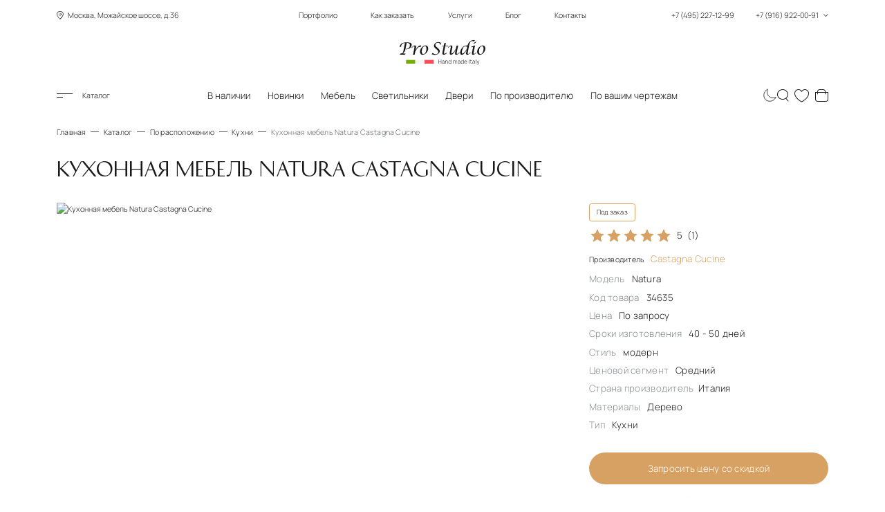

--- FILE ---
content_type: text/html; charset=UTF-8
request_url: https://www.italianskaia-mebel.ru/i_34635.htm
body_size: 23559
content:
<!DOCTYPE html>
<html lang="ru">

<head>
    <meta charset="utf-8">
    <meta name="viewport" content="width=device-width, initial-scale=1, maximum-scale=5, shrink-to-fit=no">
    <meta http-equiv="Content-Security-Policy" content="upgrade-insecure-requests">
    <meta name="robots" content="index,follow">
    <meta http-equiv="X-UA-Compatible" content="IE=Edge">

    <title>Кухонная мебель Natura Castagna Cucine</title>
<meta name="description" content="Каталог мебели от фабрики Кастанья Кучине! Кухонная мебель Natura Castagna Cucine из массива дуба с резными элементами декора! Доставка и сборка под ключ!">
<link rel="canonical" href="https://www.italianskaia-mebel.ru/i_34635.htm">
    <meta property="og:type" content="website">
<meta property="og:title" content="Кухонная мебель Natura Castagna Cucine">
<meta property="og:description" content="Каталог мебели от фабрики Кастанья Кучине! Кухонная мебель Natura Castagna Cucine из массива дуба с резными элементами декора! Доставка и сборка под ключ!">
<meta property="og:url" content="https://www.italianskaia-mebel.ru/i_34635.htm">
<meta property="og:image" content="https://www.italianskaia-mebel.ru/socbanner.jpg">
<meta property="og:image:alt" content="Итальянская мебель от салона в Москве - это большой выбор мебели из Италии по реальной стоимости! Прямые поставки! Оптовые цены на более чем 625 фабрик!">
<meta property="og:image:width" content="1200">
<meta property="og:image:height" content="630">
<meta property="og:site_name" content="ProStudio">
<meta property="og:locale" content="ru_RU">

    <!-- page style -->
    <link rel="preload" href="https://www.italianskaia-mebel.ru/fonts/historypro-two.woff2" as="font" type="font/woff2" crossorigin>
    <link rel="preload" href="https://www.italianskaia-mebel.ru/fonts/manrope-bold.woff2" as="font" type="font/woff2" crossorigin>
    <link rel="preload" href="https://www.italianskaia-mebel.ru/fonts/manrope-light.woff2" as="font" type="font/woff2" crossorigin>
    <link rel="preload" href="https://www.italianskaia-mebel.ru/fonts/prostudio.woff2" as="font" type="font/woff2" crossorigin>

    <link rel="dns-prefetch" href="//mc.yandex.ru/">
    <link rel="dns-prefetch" href="https://www.google.com">
    <link rel="dns-prefetch" href="https://www.gstatic.com">
    <link rel="dns-prefetch" href="https://www.youtube.com">
    <link rel="dns-prefetch" href="https://img.youtube.com">
    <link rel="dns-prefetch" href="https://mc.yandex.ru">

    <link rel="icon" type="image/svg+xml" href="/favicon.svg">
    <link rel="shortcut icon" href="/favicon.ico">

    <link rel="icon" type="image/png" sizes="192x192" href="/favicon-192x192.png">
    <link rel="icon" type="image/png" sizes="96x96" href="/favicon-96x96.png">
    <link rel="icon" type="image/png" sizes="32x32" href="/favicon-32x32.png">
    <link rel="icon" type="image/png" sizes="16x16" href="/favicon-16x16.png">

    <link rel="apple-touch-icon" sizes="57x57" href="/apple-icon57x57.png">
    <link rel="apple-touch-icon" sizes="60x60" href="/apple-icon60x60.png">
    <link rel="apple-touch-icon" sizes="72x72" href="/apple-icon72x72.png">
    <link rel="apple-touch-icon" sizes="76x76" href="/apple-icon76x76.png">
    <link rel="apple-touch-icon" sizes="114x114" href="/apple-icon114x114.png">
    <link rel="apple-touch-icon" sizes="120x120" href="/apple-icon120x120.png">
    <link rel="apple-touch-icon" sizes="144x144" href="/apple-icon144x144.png">
    <link rel="apple-touch-icon" sizes="152x152" href="/apple-icon152x152.png">
    <link rel="apple-touch-icon" sizes="180x180" href="/apple-touch-icon.png">


    <link rel="stylesheet" href="https://www.italianskaia-mebel.ru/css/critical-product.min.css">
<script defer src="https://www.italianskaia-mebel.ru/js/load.js"></script>
    <!-- page style -->
    <script src="https://www.italianskaia-mebel.ru/js/theme-toggle.js"></script>
    <!-- Yandex.Metrika counter -->
 <script type="text/javascript">
     (function(m, e, t, r, i, k, a) {
         m[i] = m[i] || function() {
             (m[i].a = m[i].a || []).push(arguments)
         };
         m[i].l = 1 * new Date();
         for (var j = 0; j < document.scripts.length; j++) {
             if (document.scripts[j].src === r) {
                 return;
             }
         }
         k = e.createElement(t), a = e.getElementsByTagName(t)[0], k.async = 1, k.src = r, a.parentNode.insertBefore(k, a)
     })(window, document, 'script', 'https://mc.yandex.ru/metrika/tag.js', 'ym');
     ym(6771643, 'init', {
         clickmap: true
         , ecommerce: "dataLayer"
         , accurateTrackBounce: true
         , trackLinks: true
     });

 </script><noscript>
     <div><img src="https://mc.yandex.ru/watch/6771643" style="position:absolute; left:-9999px;" alt="" /></div>
 </noscript> <!-- /Yandex.Metrika counter -->
    
</head>

<body>
    <noscript>
        <div>
            <img src="https://mc.yandex.ru/watch/6771643" style="position:absolute; left:-9999px;" alt="">
        </div>
    </noscript>
    <div class="site-container">
        <header class="header global-width global-fluid">
    <div class="header-top">
        <div class="block-left location">
            <span class="icon-geo"></span> Москва, Можайское шоссе, д.36
        </div>
        <div class="block-middle">
            <nav aria-label="Главное меню">
                <ul class="menu">
                    <li><a href="https://www.italianskaia-mebel.ru/portfolio.htm">Портфолио</a></li>
                    <li><a href="https://www.italianskaia-mebel.ru/how_order">Как заказать</a></li>
                    <li><a href="https://www.italianskaia-mebel.ru/uslugi.htm">Услуги</a></li>
                    <li><a href="https://www.italianskaia-mebel.ru/blog">Блог</a></li>
                    <li><a href="https://www.italianskaia-mebel.ru/zakazat-salon-italyanskoj-mebeli-v-moskve.htm">Контакты</a></li>
                </ul>
            </nav>
        </div>
        <div class="block-right phones">
            <button type="button" class="btn btn-phones" id="btnContactsOpen" title="Контакты">
                +7 (495) 227-12-99
                <span class="spacer"></span>
                +7 (916) 922-00-91
                <span class="icon-dropdown"></span>
            </button>
        </div>
    </div>

    <div class="header-middle">
        <a href="/" class="header-logo">
            <img class="logo" src="../../../img/logo/logo_white.svg" data-src-light="../../../img/logo/logo_black.svg" data-src-dark="../../../img/logo/logo_white.svg" alt="Pro Studio" width="186" height="54">
        </a>
    </div>

    <div class="header-bottom">
        <div class="header-bottom-wrap">
            <div class="block-left">
                <button type="button" class="btn btn-menu-toggle" id="btnCatalogOpen"><span class="icon-menu"></span>
                    Каталог</button>
                <button type="button" class="btn btn-search" id="btnSearchOpenMobile" title="Поиск"><span
                        class="icon-search"></span></button>
            </div>
            <div class="block-middle">
                <nav aria-label="Популярное">
                    <ul class="menu">
                        <li  ><a
                                href="https://www.italianskaia-mebel.ru/mebel-v-nalichie-na-sklade.htm">В наличии</a></li>
                        <li  ><a
                                href="https://www.italianskaia-mebel.ru/new_item">Новинки</a></li>
                        <li  ><a
                                href="https://www.italianskaia-mebel.ru/katalog-italyanskoj-mebeli-tolko-luchshie-proizvoditeli.htm">Мебель</a></li>
                        <li  ><a
                                href="https://www.italianskaia-mebel.ru/svet.htm">Светильники</a></li>
                        <li ><a
                                href="https://www.italianskaia-mebel.ru/dveri.htm">Двери</a></li>
                        <li ><a
                                href="https://www.italianskaia-mebel.ru/i_8199.htm">По производителю</a></li>
                        <li ><a
                                href="https://www.italianskaia-mebel.ru/by_drawings">По вашим чертежам</a></li>
                    </ul>
                </nav>
                <a href="/" class="header-logo">
                    <img class="logo" src="../../../img/logo/logo_white.svg" data-src-light="../../../img/logo/logo_black.svg" data-src-dark="../../../img/logo/logo_white.svg" alt="Pro Studio" width="124" height="36">
                </a>
            </div>
            <div class="block-right">
                <button type="button" class="btn btn-theme-change" id="changeTheme" aria-label="Смена цветовой темы" >
                    <svg class="sun" width="32" height="32" viewBox="0 0 27 27" fill="none" xmlns="http://www.w3.org/2000/svg">
                        <path d="M13.75 23.765V27M13.75 2.86175V0M3.0625 13.4996H0M24.0625 13.4996H27M24.0625 2.86175L21.3125 5.59908M6 5.59908L3.0625 2.86175M6 20.9655L3.0625 23.765M21.3125 20.9655L24.0625 23.765M13.75 3.98496C16.6875 3.94348 22.75 6.10054 23 13.5034C22.9583 16.386 21.05 22.288 13.75 22.8355C10.7917 22.8976 4.7 21.1182 4 13.5034C4.04167 10.3306 6.1875 3.98496 13.75 3.98496Z" stroke="white"/>
                    </svg>
                    <svg class="moon" style="display: none" width="28" height="28" viewBox="0 0 25 26" fill="none" xmlns="http://www.w3.org/2000/svg">
                        <path d="M3.30175 21.0982C-2.29301 12.8223 3.51084 4.75863 8.00616 2C3.92786 15.687 14.9048 21.0982 24 17.9152C19.5 27 7.5 27.5 3.30175 21.0982Z" stroke="black"/>
                    </svg>
                    <div class="btn-theme-change__toltipe">Сменить цветовую тему</div>
                </button>
                <button type="button" class="btn btn-search" id="btnSearchOpen" title="Поиск"><span
                        class="icon-search"></span></button>
                <a href="https://www.italianskaia-mebel.ru/favourites" id="linkFavourites" class="btn btn-heart"
                    data-count="0" title="Избранное"><span
                        class="icon-heart"></span><span class="count">0</span></a>
                <a href="https://www.italianskaia-mebel.ru/cart" id="linkCart" class="btn btn-cart"
                    data-count="0" title="Корзина"><span
                        class="icon-cart"></span><span class="count">0</span></a>

                <button type="button" class="btn btn-phones" id="btnContactsOpenMobile" title="Контакты"><span
                        class="icon-phone"></span></button>
            </div>
        </div>
    </div>
</header>
        <main class="body">
            <div class="breadcrumbs global-width" itemscope itemtype="http://schema.org/BreadcrumbList">
    <ul>
        
                <li itemprop="itemListElement" itemscope itemtype="http://schema.org/ListItem"><a itemprop="item"
                href="https://www.italianskaia-mebel.ru"><span itemprop="name">Главная</span></a>
                <meta itemprop="position" content="0"></li>
        
        
                <li itemprop="itemListElement" itemscope itemtype="http://schema.org/ListItem"><a itemprop="item"
                href="https://www.italianskaia-mebel.ru/katalog-italyanskoj-mebeli-tolko-luchshie-proizvoditeli.htm"><span itemprop="name">Каталог</span></a>
                <meta itemprop="position" content="1"></li>
        
        
                <li itemprop="itemListElement" itemscope itemtype="http://schema.org/ListItem"><a itemprop="item"
                href="https://www.italianskaia-mebel.ru/mebel-raspologenie.htm"><span itemprop="name">По расположению</span></a>
                <meta itemprop="position" content="2"></li>
        
        
                <li itemprop="itemListElement" itemscope itemtype="http://schema.org/ListItem"><a itemprop="item"
                href="https://www.italianskaia-mebel.ru/mebel-dlya-kuxni-italyanskaya-s-salona-magazina-v-moskve.htm"><span itemprop="name">Кухни</span></a>
                <meta itemprop="position" content="3"></li>
        
        
                <li>Кухонная мебель Natura Castagna Cucine</li>
        
            </ul>
</div>




<section class="section-fullproduct global-width" itemscope itemtype="https://schema.org/Product">
    <div class="fullproduct-title page-title">
        <h1 itemprop="name">Кухонная мебель Natura Castagna Cucine</h1>
        <input type="hidden" id="productId" name="productId" value="381">

                <div itemprop="aggregateRating" itemscope itemtype="https://schema.org/AggregateRating">
            <meta itemprop="ratingValue" content="5">
            <meta itemprop="reviewCount" content="1">
            <meta itemprop="bestRating" content="5">
            <meta itemprop="worstRating" content="1">
        </div>
            </div>
    <div class="fullproduct-slider">
                <div class="swiper slider-product">
            <div class="swiper-wrapper" data-galery>
                                <a href="https://www.italianskaia-mebel.ru/storage/577/castagnacucinec_30.jpg" class="swiper-slide">
                    <picture>
                                                <source srcset="https://www.italianskaia-mebel.ru/storage/577/conversions/castagnacucinec_30-thumb.jpg" media="(max-width: 1024px)" type="image/jpg">
                        <img src="https://www.italianskaia-mebel.ru/storage/577/conversions/castagnacucinec_30-xl.jpg" width="1080" height="700" alt="Кухонная мебель Natura Castagna Cucine" itemprop="image" fetchpriority="high">
                                            </picture>
                </a>
                                <a href="https://www.italianskaia-mebel.ru/storage/36493/castagna6.jpg" class="swiper-slide">
                    <picture>
                                                <source srcset="https://www.italianskaia-mebel.ru/storage/36493/conversions/castagna6-thumb.jpg" media="(max-width: 1024px)" type="image/jpg">
                        <img src="https://www.italianskaia-mebel.ru/storage/36493/conversions/castagna6-xl.jpg" width="1080" height="700" loading="lazy" itemprop="image" alt="Кухонная мебель Natura Castagna Cucine" title="Кухонная мебель Natura Castagna Cucine">
                                            </picture>
                </a>
                                <a href="https://www.italianskaia-mebel.ru/storage/36494/castagna7.jpg" class="swiper-slide">
                    <picture>
                                                <source srcset="https://www.italianskaia-mebel.ru/storage/36494/conversions/castagna7-thumb.jpg" media="(max-width: 1024px)" type="image/jpg">
                        <img src="https://www.italianskaia-mebel.ru/storage/36494/conversions/castagna7-xl.jpg" width="1080" height="700" loading="lazy" itemprop="image" alt="Кухонная мебель Natura Castagna Cucine" title="Кухонная мебель Natura Castagna Cucine">
                                            </picture>
                </a>
                                <a href="https://www.italianskaia-mebel.ru/storage/36495/castagna8.jpg" class="swiper-slide">
                    <picture>
                                                <source srcset="https://www.italianskaia-mebel.ru/storage/36495/conversions/castagna8-thumb.jpg" media="(max-width: 1024px)" type="image/jpg">
                        <img src="https://www.italianskaia-mebel.ru/storage/36495/conversions/castagna8-xl.jpg" width="1080" height="700" loading="lazy" itemprop="image" alt="Кухонная мебель Natura Castagna Cucine" title="Кухонная мебель Natura Castagna Cucine">
                                            </picture>
                </a>
                                <a href="https://www.italianskaia-mebel.ru/storage/36496/castagna9.jpg" class="swiper-slide">
                    <picture>
                                                <source srcset="https://www.italianskaia-mebel.ru/storage/36496/conversions/castagna9-thumb.jpg" media="(max-width: 1024px)" type="image/jpg">
                        <img src="https://www.italianskaia-mebel.ru/storage/36496/conversions/castagna9-xl.jpg" width="1080" height="700" loading="lazy" itemprop="image" alt="Кухонная мебель Natura Castagna Cucine" title="Кухонная мебель Natura Castagna Cucine">
                                            </picture>
                </a>
                            </div>
            <div class="swiper-pagination"></div>
        </div>
        <div class="swiper slider-product-thumbs">
            <div class="swiper-wrapper">
                                <div class="swiper-slide">
                    <img src="https://www.italianskaia-mebel.ru/storage/577/conversions/castagnacucinec_30-thumb.jpg" width="112" height="72" aria-hidden="true" loading="lazy" itemprop="image" alt="Кухонная мебель Natura Castagna Cucine" title="Кухонная мебель Natura Castagna Cucine">
                </div>
                                <div class="swiper-slide">
                    <img src="https://www.italianskaia-mebel.ru/storage/36493/conversions/castagna6-thumb.jpg" width="112" height="72" aria-hidden="true" loading="lazy" itemprop="image" alt="Кухонная мебель Natura Castagna Cucine" title="Кухонная мебель Natura Castagna Cucine">
                </div>
                                <div class="swiper-slide">
                    <img src="https://www.italianskaia-mebel.ru/storage/36494/conversions/castagna7-thumb.jpg" width="112" height="72" aria-hidden="true" loading="lazy" itemprop="image" alt="Кухонная мебель Natura Castagna Cucine" title="Кухонная мебель Natura Castagna Cucine">
                </div>
                                <div class="swiper-slide">
                    <img src="https://www.italianskaia-mebel.ru/storage/36495/conversions/castagna8-thumb.jpg" width="112" height="72" aria-hidden="true" loading="lazy" itemprop="image" alt="Кухонная мебель Natura Castagna Cucine" title="Кухонная мебель Natura Castagna Cucine">
                </div>
                                <div class="swiper-slide">
                    <img src="https://www.italianskaia-mebel.ru/storage/36496/conversions/castagna9-thumb.jpg" width="112" height="72" aria-hidden="true" loading="lazy" itemprop="image" alt="Кухонная мебель Natura Castagna Cucine" title="Кухонная мебель Natura Castagna Cucine">
                </div>
                            </div>
            <button type="button" class="btn btn-slider-arrow prev" title="Предыдущий" disabled><span class="icon-arrow-left"></span></button>
            <button type="button" class="btn btn-slider-arrow next" title="Следующий"><span class="icon-arrow-right"></span></button>
        </div>
    </div>

    <div class="fullproduct-info">
        
        <div class="marks">
            
            <div itemprop="offers" itemscope itemtype="https://schema.org/AggregateOffer">
                <meta itemprop="priceCurrency" content="RUB">

                                <meta itemprop="lowPrice" content="100000">
                
                <meta itemprop="offerCount" content="1">
                <link itemprop="availability" href="https://schema.org/PreOrder">
                <link itemprop="url" href="https://www.italianskaia-mebel.ru/i_34635.htm">

                <span>
                                        Под заказ
                                    </span>
            </div>

                    </div>

        <button type="button" class="btn btn-favourites bg-second   " data-favourite="381" title="Добавить в избранное">
            <span class="icon-heart"></span>
            <span class="icon-heart2"></span>
        </button>

        <div class="info">
            <ul>
                <li style="" id="btnRatingOpen">
                    
                    <div class="rating">

                        <div class="stars">
                            <div id="rating_stars" class="stars__active"  style="width: 100%" ></div>
                        </div>
                        <span id="rating_rating">5</span> <span id="rating_votes">(1)</span>
                    </div>
                </li>
                
                <li>
                    <div itemprop="brand" itemscope itemtype="https://schema.org/Brand">
                        <a href="https://www.italianskaia-mebel.ru/castagna-cucine.htm" itemprop="url">Производитель
                            <span itemprop="name" class="bronze">Castagna Cucine</span>
                        </a>
                    </div>
                </li>
                <li>Модель <span>Natura</span></li>
                <li>Код товара <span>34635</span></li>

                                <li>Цена <span>По запросу</span></li>
                
                                <li>Сроки изготовления <span>40 - 50 дней</span></li>
                                <li>Стиль <span>модерн</span></li>
                <li>Ценовой сегмент <span>Средний</span></li>
                                <li>Страна производитель<span>Италия</span></li>
                                                <li>Материалы <span>Дерево</span></li>
                                                <li>Тип <span>Кухни</span></li>
                            </ul>
        </div>

        <div class="btns">
            
            <button type="button" class="btn btn-primary btn-primary-reverse btnRequestPrice" id="btnRequestPrice" data-product="381">Запросить цену со скидкой</button>
            

                        <button type="button" class="btn btn-add-in-cart" data-product="381">
                <span class="icon-cart"></span>
                <span class="icon-cart2"></span>
                <span class="icon-check"></span>
                <span class="text">Заказать</span>
            </button>
                    </div>

        <div class="badge-notice">
            Имеем уникальный опыт поставок мебели, дверей и светильников не только в РФ и СНГ, но и в любую страну
            Европы. Дополнительно осуществляем поддержку в доставкой грузов по России.
        </div>
    </div>

    
    <div class="fullproduct-desc">
        <h2>Описание</h2>
        <div itemprop="description">
            <div>Кухонная мебель Natura Castagna Cucine сочетает естественную красоту, функциональность. Дизайн воплощает гармонию с природой, создавая уютное, практичное пространство.</div><div>Фасады, изготовленные из натурального дерева, передают тепло, уют. Естественная текстура, простые формы, качественная фурнитура подчеркивают природную эстетику. Продуманная организация внутреннего пространства обеспечивает удобство использования.</div><div>Мебель гармонично впишется в интерьер, где ценят натуральные материалы, экологичность. Она предлагает достаточно места для хранения, удобную рабочую поверхность. Пространство для приготовления еды плавно переходит в зону для комфортного отдыха, создавая атмосферу спокойствия.</div>
        </div>
    </div>

    
    </section>

<section class="section-slider other-models" style="padding-top: 0;" itemscope itemtype="https://schema.org/FAQPage">
    <h2 class="section-title h1 bronze global-width">Вопросы и ответы</h2>
    <div class="section-body global-width">
        <ul class="faq">
            <li class="faq__item faq__item--active" itemscope itemprop="mainEntity" itemtype="https://schema.org/Question">
                <div class="faq__item-header h3 bronze" itemprop="name">Как заказать товар?</div>
                <div class="faq__item-container" itemscope itemprop="acceptedAnswer" itemtype="https://schema.org/Answer">
                    <div class="faq__item-text" itemprop="text">
                        <p>- Оформляйте заявку на расчет стоимости;</p>
                        <p>- Получите расчет стоимости в кратчайшие сроки во всех категориях отделок на выбор;</p>
                        <p>- Предварительно подтвердите заказ;</p>
                        <p>- При необходимости назначьте встречу для выбора отделок;</p>
                        <p>- Дождитесь проформы от производителя с указанием сроков производства;</p>
                        <p>- Подпишите договор на поставку и внесите предоплату;</p>
                        <p>- Ожидайте Ваш заказ;</p>
                    </div>
                </div>
            </li>
            <li class="faq__item" itemscope itemprop="mainEntity" itemtype="https://schema.org/Question">
                <div class="faq__item-header h3 bronze" itemprop="name">Какой класс продукции?</div>
                <div class="faq__item-container" itemscope itemprop="acceptedAnswer" itemtype="https://schema.org/Answer">
                    <div class="faq__item-text" itemprop="text">
                        <p>Мы предлагаем мебель, светильники, двери и предметы интерьера высочайшего уровня от
                            лучших производителей в мире.</p>
                        <p>Наша компания выполняет поставку элитной продукции от лучших производителей из ЕС и
                            США. </p>
                    </div>
                </div>
            </li>
            <li class="faq__item" itemscope itemprop="mainEntity" itemtype="https://schema.org/Question">
                <div class="faq__item-header h3 bronze" itemprop="name">Где цены?</div>
                <div class="faq__item-container" itemscope itemprop="acceptedAnswer" itemtype="https://schema.org/Answer">
                    <div class="faq__item-text" itemprop="text">
                        <p>Мы стремимся предоставить каждому клиенту максимально полный ответ на запрос и дать
                            самые низкие цены на рынке.</p>
                        <p>Мы можем указать на сайте условную стоимость, но зачем вводить Покупателя в
                            заблуждение, не лучше ли получить коммерческое предложение с максимальной скидкой и
                            при этом расчет во всех доступных отделках для самостоятельно выбора.</p>
                        <p> Каждому покупателю мы даем понимание стоимости предмета «ОТ и ДО» </p>
                    </div>
                </div>
            </li>
            <li class="faq__item" itemscope itemprop="mainEntity" itemtype="https://schema.org/Question">
                <div class="faq__item-header h3 bronze" itemprop="name">Как отправить запрос? </div>
                <div class="faq__item-container" itemscope itemprop="acceptedAnswer" itemtype="https://schema.org/Answer">
                    <div class="faq__item-text" itemprop="text">
                        <p>Вы можете отправить запрос через форму обратной связи на сайте</p>
                        <p>Также возможно отправить Ваш запрос на email <a href="mailto:sales@italianskaia-mebel.ru">sales@italianskaia-mebel.ru</a></p>
                        <p>Оперативные вопросы возможно обсудить по телефонам <a href="tel:+74952271299">+7-495-227-12-99</a> / <a href="tel:+79169220091">+7-916-922-00-91</a></p>
                    </div>
                </div>
            </li>
            <li class="faq__item" itemscope itemprop="mainEntity" itemtype="https://schema.org/Question">
                <div class="faq__item-header h3 bronze" itemprop="name">Как я получу свой заказ?</div>
                <div class="faq__item-container" itemscope itemprop="acceptedAnswer" itemtype="https://schema.org/Answer">
                    <div class="faq__item-text" itemprop="text">
                        <p>После готовности на фабрике – пришлем Вам уведомление</p>
                        <p>После поступления на склад мы выполним проверку и предоставим детальные фото и видео до момента доплаты.</p>
                        <p>Только после контроля качества на нашем складе возможно выполнить доплату и отгрузку.</p>
                        <p>Запланируем доставку на удобный для Вас день</p>
                    </div>
                </div>
            </li>
            <li class="faq__item" itemscope itemprop="mainEntity" itemtype="https://schema.org/Question">
                <div class="faq__item-header h3 bronze" itemprop="name">Возможна ли доставка по регионам РФ?</div>
                <div class="faq__item-container" itemscope itemprop="acceptedAnswer" itemtype="https://schema.org/Answer">
                    <div class="faq__item-text" itemprop="text">
                        <p>Доставка возможна в любой регион России</p>
                    </div>
                </div>
            </li>
            <li class="faq__item" itemscope itemprop="mainEntity" itemtype="https://schema.org/Question">
                <div class="faq__item-header h3 bronze" itemprop="name">Какие условия по выгрузке и сборке?</div>
                <div class="faq__item-container" itemscope itemprop="acceptedAnswer" itemtype="https://schema.org/Answer">
                    <div class="faq__item-text" itemprop="text">
                        <p>Мы предоставляем услуги по профессиональной выгрузке, сборке и монтажу по всей территории РФ.</p>
                    </div>
                </div>
            </li>
        </ul>
    </div>
</section>

<section class="section-info">
    <div class="section-body global-width">
        <div class="block advantages">
            <h3 class="h2 block-title">Преимущества для наших клиентов</h3>
            <div class="block-wrap">
                <ul>
                    <li>Прямые поставки от производителей</li>
                    <li>Индивидуальный подбор мебели и светильников по Вашему 3D проекту</li>
                    <li>У нас приемлемые цены и гибкая система скидок</li>
                    <li>Предоставляем огромный выбор продукции</li>
                </ul>
                <ul>
                    <li>Ведём совместные проекты с ведущими дизайнерами интерьеров по всему миру</li>
                    <li>Выполняем поставку и монтаж "под ключ"</li>
                    <li>Профессиональный реставратор в штате</li>
                    <li>Сохранность заказов на собственном складе в Москве</li>
                </ul>
            </div>
        </div>
        <div class="block delivery">
            <h3 class="h2 block-title">Доставка</h3>
            <div class="block-wrap">
                <p>Предлагаем кратчайшие сроки доставки из Европы за счет:</p>
                <ul>
                    <li>Собственной транспортной компании и отделка логистики</li>
                    <li>Наличия консолидационного склада в г. Тревизо (Италия)</li>
                    <li>Наличия собственного склада в г. Москва</li>
                    <li>Предоставляем огромный выбор продукции</li>
                </ul>
            </div>
        </div>
        <div class="block assembling">
            <h3 class="h2 block-title">Сборка</h3>
            <div class="block-wrap">
                <p>Мы работаем только с настоящими профессионалами своего дела.</p>
                <p>Лучшие сборщики всегда готовы выполнить свою работу не только в Москве и МО, но и далеко за ее
                    пределами. Руки мастеров за последние 20 лет установили более 10 000 комплектов мебели, дверей и
                    светильников любой сложности.</p>
            </div>
        </div>
    </div>
</section>

<section class="section-slider other-models">
    <div class="section-title global-width">
        <h2 class="h1">Другие модели от фабрики <span class="h1 bronze">Castagna Cucine</span></h2>
    </div>

    <div class="section-body global-width">
        <div class="swiper slider-scrollbar slider-other-models list-products">
            <div class="swiper-wrapper">
                
                <div class="swiper-slide product-item" data-id="72">
                    <button type="button" class="btn btn-favourites  " data-favourite="72"
                        title="Добавить в избранное">
                        <span class="icon-heart"></span>
                        <span class="icon-heart2"></span>
                    </button>
                    
                        <div class="prod-img">
                            <a href="https://www.italianskaia-mebel.ru/i_34639.htm">
                                <img src="https://www.italianskaia-mebel.ru/storage/268/conversions/castagnacucinec_5-thumb.jpg" alt="Угловая кухня с островом Deco Castagna Cucine image 1" loading="lazy" decoding="async">
                            </a>
                        </div>
                        <div class="prod-title">
                            <a href="https://www.italianskaia-mebel.ru/i_34639.htm"><span class="title ff-second">Кухня  Deco</span> </a>
                        </div>
                        <p class="prod-desc">Угловая кухня с островом Deco Castagna Cucine</p>
                    
                </div>
                
                <div class="swiper-slide product-item" data-id="3751">
                    <button type="button" class="btn btn-favourites  " data-favourite="3751"
                        title="Добавить в избранное">
                        <span class="icon-heart"></span>
                        <span class="icon-heart2"></span>
                    </button>
                    
                        <div class="prod-img">
                            <a href="https://www.italianskaia-mebel.ru/i_34623.htm">
                                <img src="https://www.italianskaia-mebel.ru/storage/3935/conversions/castagnacucinec_2-thumb.jpg" alt="Мебель для столовой Princess Castagna Cucine image 1" loading="lazy" decoding="async">
                            </a>
                        </div>
                        <div class="prod-title">
                            <a href="https://www.italianskaia-mebel.ru/i_34623.htm"><span class="title ff-second">Столовая  Princess</span> </a>
                        </div>
                        <p class="prod-desc">Мебель для столовой Princess Castagna Cucine</p>
                    
                </div>
                
                <div class="swiper-slide product-item" data-id="64">
                    <button type="button" class="btn btn-favourites  " data-favourite="64"
                        title="Добавить в избранное">
                        <span class="icon-heart"></span>
                        <span class="icon-heart2"></span>
                    </button>
                    
                        <div class="prod-img">
                            <a href="https://www.italianskaia-mebel.ru/i_34618.htm">
                                <img src="https://www.italianskaia-mebel.ru/storage/259/conversions/castagnacucinec_15-thumb.jpg" alt="Угловая кухня Cashmere Castagna Cucine image 1" loading="lazy" decoding="async">
                            </a>
                        </div>
                        <div class="prod-title">
                            <a href="https://www.italianskaia-mebel.ru/i_34618.htm"><span class="title ff-second">Кухня  Cashmere</span> </a>
                        </div>
                        <p class="prod-desc">Угловая кухня Cashmere Castagna Cucine</p>
                    
                </div>
                
                <div class="swiper-slide product-item" data-id="20">
                    <button type="button" class="btn btn-favourites  " data-favourite="20"
                        title="Добавить в избранное">
                        <span class="icon-heart"></span>
                        <span class="icon-heart2"></span>
                    </button>
                    
                        <div class="prod-img">
                            <a href="https://www.italianskaia-mebel.ru/i_34640.htm">
                                <img src="https://www.italianskaia-mebel.ru/storage/217/conversions/castagnacucinec_6-thumb.jpg" alt="Кухня Deco Castagna Cucine image 1" loading="lazy" decoding="async">
                            </a>
                        </div>
                        <div class="prod-title">
                            <a href="https://www.italianskaia-mebel.ru/i_34640.htm"><span class="title ff-second">Кухня  Deco</span> </a>
                        </div>
                        <p class="prod-desc">Кухня Deco Castagna Cucine</p>
                    
                </div>
                
                <div class="swiper-slide product-item" data-id="184">
                    <button type="button" class="btn btn-favourites  " data-favourite="184"
                        title="Добавить в избранное">
                        <span class="icon-heart"></span>
                        <span class="icon-heart2"></span>
                    </button>
                    
                        <div class="prod-img">
                            <a href="https://www.italianskaia-mebel.ru/i_34642.htm">
                                <img src="https://www.italianskaia-mebel.ru/storage/379/conversions/castagnacucinec_8-thumb.jpg" alt="Кухонный гарнитур Deco Castagna Cucine image 1" loading="lazy" decoding="async">
                            </a>
                        </div>
                        <div class="prod-title">
                            <a href="https://www.italianskaia-mebel.ru/i_34642.htm"><span class="title ff-second">Кухня  Deco</span> </a>
                        </div>
                        <p class="prod-desc">Кухонный гарнитур Deco Castagna Cucine</p>
                    
                </div>
                
                <div class="swiper-slide product-item" data-id="178">
                    <button type="button" class="btn btn-favourites  " data-favourite="178"
                        title="Добавить в избранное">
                        <span class="icon-heart"></span>
                        <span class="icon-heart2"></span>
                    </button>
                    
                        <div class="prod-img">
                            <a href="https://www.italianskaia-mebel.ru/i_34634.htm">
                                <img src="https://www.italianskaia-mebel.ru/storage/372/conversions/castagnacucinec_3-thumb.jpg" alt="Угловая кухня с островом Princess Castagna Cucine image 1" loading="lazy" decoding="async">
                            </a>
                        </div>
                        <div class="prod-title">
                            <a href="https://www.italianskaia-mebel.ru/i_34634.htm"><span class="title ff-second">Кухня  Princess</span> </a>
                        </div>
                        <p class="prod-desc">Угловая кухня с островом Princess Castagna Cucine</p>
                    
                </div>
                
                <div class="swiper-slide product-item" data-id="384">
                    <button type="button" class="btn btn-favourites  " data-favourite="384"
                        title="Добавить в избранное">
                        <span class="icon-heart"></span>
                        <span class="icon-heart2"></span>
                    </button>
                    
                        <div class="prod-img">
                            <a href="https://www.italianskaia-mebel.ru/i_34631.htm">
                                <img src="https://www.italianskaia-mebel.ru/storage/580/conversions/castagnacucinec_27-thumb.jpg" alt="Кухонный шкаф Maryrose Castagna Cucine image 1" loading="lazy" decoding="async">
                            </a>
                        </div>
                        <div class="prod-title">
                            <a href="https://www.italianskaia-mebel.ru/i_34631.htm"><span class="title ff-second">Кухня  Maryrose</span> </a>
                        </div>
                        <p class="prod-desc">Кухонный шкаф Maryrose Castagna Cucine</p>
                    
                </div>
                
                <div class="swiper-slide product-item" data-id="390">
                    <button type="button" class="btn btn-favourites  " data-favourite="390"
                        title="Добавить в избранное">
                        <span class="icon-heart"></span>
                        <span class="icon-heart2"></span>
                    </button>
                    
                        <div class="prod-img">
                            <a href="https://www.italianskaia-mebel.ru/i_34614.htm">
                                <img src="https://www.italianskaia-mebel.ru/storage/586/conversions/castagnacucinec_11-thumb.jpg" alt="Кухонный гарнитур - колекция Deco - фабрика Castagna Cucine image 1" loading="lazy" decoding="async">
                            </a>
                        </div>
                        <div class="prod-title">
                            <a href="https://www.italianskaia-mebel.ru/i_34614.htm"><span class="title ff-second">Кухня  Deco</span> </a>
                        </div>
                        <p class="prod-desc">Кухонный гарнитур - колекция Deco - фабрика Castagna Cucine</p>
                    
                </div>
                
                <div class="swiper-slide product-item" data-id="20615">
                    <button type="button" class="btn btn-favourites  " data-favourite="20615"
                        title="Добавить в избранное">
                        <span class="icon-heart"></span>
                        <span class="icon-heart2"></span>
                    </button>
                    
                        <div class="prod-img">
                            <a href="https://www.italianskaia-mebel.ru/i_34636.htm">
                                <img src="https://www.italianskaia-mebel.ru/storage/20766/conversions/castagnacucinec_31-thumb.jpg" alt="Винный шкаф Tuscany Castagna Cucine image 1" loading="lazy" decoding="async">
                            </a>
                        </div>
                        <div class="prod-title">
                            <a href="https://www.italianskaia-mebel.ru/i_34636.htm"><span class="title ff-second">Бар  Tuscany</span> </a>
                        </div>
                        <p class="prod-desc">Винный шкаф Tuscany Castagna Cucine</p>
                    
                </div>
                
                <div class="swiper-slide product-item" data-id="201">
                    <button type="button" class="btn btn-favourites  " data-favourite="201"
                        title="Добавить в избранное">
                        <span class="icon-heart"></span>
                        <span class="icon-heart2"></span>
                    </button>
                    
                        <div class="prod-img">
                            <a href="https://www.italianskaia-mebel.ru/i_34612.htm">
                                <img src="https://www.italianskaia-mebel.ru/storage/397/conversions/castagnacucinec_1-thumb.jpg" alt="Кухня с островом Princess Castagna Cucine image 1" loading="lazy" decoding="async">
                            </a>
                        </div>
                        <div class="prod-title">
                            <a href="https://www.italianskaia-mebel.ru/i_34612.htm"><span class="title ff-second">Кухня  Princess</span> </a>
                        </div>
                        <p class="prod-desc">Кухня с островом Princess Castagna Cucine</p>
                    
                </div>
                
                <div class="swiper-slide product-item" data-id="166">
                    <button type="button" class="btn btn-favourites  " data-favourite="166"
                        title="Добавить в избранное">
                        <span class="icon-heart"></span>
                        <span class="icon-heart2"></span>
                    </button>
                    
                        <div class="prod-img">
                            <a href="https://www.italianskaia-mebel.ru/i_34624.htm">
                                <img src="https://www.italianskaia-mebel.ru/storage/362/conversions/castagnacucinec_20-thumb.jpg" alt="Кухонная мебель Gallery Castagna Cucine image 1" loading="lazy" decoding="async">
                            </a>
                        </div>
                        <div class="prod-title">
                            <a href="https://www.italianskaia-mebel.ru/i_34624.htm"><span class="title ff-second">Кухня  Gallery</span> </a>
                        </div>
                        <p class="prod-desc">Кухонная мебель Gallery Castagna Cucine</p>
                    
                </div>
                
                <div class="swiper-slide product-item" data-id="389">
                    <button type="button" class="btn btn-favourites  " data-favourite="389"
                        title="Добавить в избранное">
                        <span class="icon-heart"></span>
                        <span class="icon-heart2"></span>
                    </button>
                    
                        <div class="prod-img">
                            <a href="https://www.italianskaia-mebel.ru/i_34620.htm">
                                <img src="https://www.italianskaia-mebel.ru/storage/585/conversions/castagnacucinec_17-thumb.jpg" alt="Кухонный гарнитур с островом Cashmere Castagna Cucine image 1" loading="lazy" decoding="async">
                            </a>
                        </div>
                        <div class="prod-title">
                            <a href="https://www.italianskaia-mebel.ru/i_34620.htm"><span class="title ff-second">Кухня  Cashmere</span> </a>
                        </div>
                        <p class="prod-desc">Кухонный гарнитур с островом Cashmere Castagna Cucine</p>
                    
                </div>
                

            </div>
            <div class="swiper-scrollbar"></div>
        </div>
    </div>
</section>


<section class="section-slider portfolio bg-gray">
    <div class="section-title global-width">
        <h2 class="h1">Наше портфолио</h2>
    </div>

    <div class="section-body global-width">
        <div class="swiper slider-scrollbar slider-portfolio list-portfolio">
            <div class="swiper-wrapper">
                                                <div class="swiper-slide portfolio-item">
                    <a href="https://www.italianskaia-mebel.ru/portfolio/proekt-castnyi-dom-kp-zedoci">
                        <div class="portfolio-imgs">
                            <div class="main-img">
                                <img src="https://www.italianskaia-mebel.ru/storage/59357/conversions/IMG-20210712-WA0010-thumb.jpg"
                                    loading="lazy" decoding="async" alt="Проект - частный дом КП Жедочи">
                            </div>
                            <div class="second-imgs">
                                 
                                <img src="https://www.italianskaia-mebel.ru/storage/59358/conversions/IMG-20210610-WA0023-small_thumb.jpg"
                                    alt="Проект - частный дом КП Жедочи image 2">
                                                                                                <img src="https://www.italianskaia-mebel.ru/storage/59359/conversions/IMG-20210610-WA0019-small_thumb.jpg"
                                    alt="Проект - частный дом КП Жедочи image 3">

                                                                                                <img src="https://www.italianskaia-mebel.ru/storage/59360/conversions/IMG-20210610-WA0027-small_thumb.jpg"
                                    alt="Проект - частный дом КП Жедочи image 4">
                                

                            </div>
                        </div>
                        <div class="portfolio-title ff-second"> Проект - частный дом КП Жедочи </div>
                        <div class="portfolio-date">2
                            сентября
                            2025</div>
                    </a>
                </div>
                                <div class="swiper-slide portfolio-item">
                    <a href="https://www.italianskaia-mebel.ru/portfolio/proekt-apartamenty-malaia-ordynka-pod-kliuc">
                        <div class="portfolio-imgs">
                            <div class="main-img">
                                <img src="https://www.italianskaia-mebel.ru/storage/59369/conversions/IMG-20220223-WA0012-thumb.jpg"
                                    loading="lazy" decoding="async" alt="Проект - апартаменты  Малая Ордынка под ключ">
                            </div>
                            <div class="second-imgs">
                                 
                                <img src="https://www.italianskaia-mebel.ru/storage/59370/conversions/IMG-20220223-WA0007-small_thumb.jpg"
                                    alt="Проект - апартаменты  Малая Ордынка под ключ image 2">
                                                                                                <img src="https://www.italianskaia-mebel.ru/storage/59371/conversions/IMG-20220223-WA0011-small_thumb.jpg"
                                    alt="Проект - апартаменты  Малая Ордынка под ключ image 3">

                                                                                                <img src="https://www.italianskaia-mebel.ru/storage/59373/conversions/IMG-20211123-WA0019-small_thumb.jpg"
                                    alt="Проект - апартаменты  Малая Ордынка под ключ image 4">
                                

                            </div>
                        </div>
                        <div class="portfolio-title ff-second"> Проект - апартаменты  Малая Ордынка под ключ </div>
                        <div class="portfolio-date">4
                            ноября
                            2024</div>
                    </a>
                </div>
                                <div class="swiper-slide portfolio-item">
                    <a href="https://www.italianskaia-mebel.ru/i_57439.htm">
                        <div class="portfolio-imgs">
                            <div class="main-img">
                                <img src="https://www.italianskaia-mebel.ru/storage/35077/conversions/1-2-barkli-thumb.jpg"
                                    loading="lazy" decoding="async" alt="Проект - люксовые аппартаменты ЖК Barkli Plaza">
                            </div>
                            <div class="second-imgs">
                                 
                                <img src="https://www.italianskaia-mebel.ru/storage/35082/conversions/1-3-barkli-small_thumb.jpg"
                                    alt="Проект - люксовые аппартаменты ЖК Barkli Plaza image 2">
                                                                                                <img src="https://www.italianskaia-mebel.ru/storage/35089/conversions/1-4-barkli-small_thumb.jpg"
                                    alt="Проект - люксовые аппартаменты ЖК Barkli Plaza image 3">

                                                                                                <img src="https://www.italianskaia-mebel.ru/storage/35099/conversions/1-5-barkli-small_thumb.jpg"
                                    alt="Проект - люксовые аппартаменты ЖК Barkli Plaza image 4">
                                

                            </div>
                        </div>
                        <div class="portfolio-title ff-second"> Проект - люксовые аппартаменты ЖК Barkli Plaza </div>
                        <div class="portfolio-date">1
                            июня
                            2022</div>
                    </a>
                </div>
                                <div class="swiper-slide portfolio-item">
                    <a href="https://www.italianskaia-mebel.ru/i_54954.htm">
                        <div class="portfolio-imgs">
                            <div class="main-img">
                                <img src="https://www.italianskaia-mebel.ru/storage/35079/conversions/1-1ordynka-thumb.jpg"
                                    loading="lazy" decoding="async" alt="Проект - апартаменты ЖК «Малая Ордынка 19»">
                            </div>
                            <div class="second-imgs">
                                 
                                <img src="https://www.italianskaia-mebel.ru/storage/35081/conversions/1-2ordynka-small_thumb.jpg"
                                    alt="Проект - апартаменты ЖК «Малая Ордынка 19» image 2">
                                                                                                <img src="https://www.italianskaia-mebel.ru/storage/35086/conversions/1-3ordynka-small_thumb.jpg"
                                    alt="Проект - апартаменты ЖК «Малая Ордынка 19» image 3">

                                                                                                <img src="https://www.italianskaia-mebel.ru/storage/35087/conversions/1-4ordynka-small_thumb.jpg"
                                    alt="Проект - апартаменты ЖК «Малая Ордынка 19» image 4">
                                

                            </div>
                        </div>
                        <div class="portfolio-title ff-second"> Проект - апартаменты ЖК «Малая Ордынка 19» </div>
                        <div class="portfolio-date">3
                            января
                            2022</div>
                    </a>
                </div>
                                <div class="swiper-slide portfolio-item">
                    <a href="https://www.italianskaia-mebel.ru/i_54953.htm">
                        <div class="portfolio-imgs">
                            <div class="main-img">
                                <img src="https://www.italianskaia-mebel.ru/storage/35078/conversions/1-2bo-thumb.jpg"
                                    loading="lazy" decoding="async" alt="Проект - квартира ЖК Жизнь на Плющихе">
                            </div>
                            <div class="second-imgs">
                                 
                                <img src="https://www.italianskaia-mebel.ru/storage/35080/conversions/1-3bo-small_thumb.jpg"
                                    alt="Проект - квартира ЖК Жизнь на Плющихе image 2">
                                                                                                <img src="https://www.italianskaia-mebel.ru/storage/35083/conversions/1-4bo-small_thumb.jpg"
                                    alt="Проект - квартира ЖК Жизнь на Плющихе image 3">

                                                                                                <img src="https://www.italianskaia-mebel.ru/storage/35090/conversions/1-5bo-small_thumb.jpg"
                                    alt="Проект - квартира ЖК Жизнь на Плющихе image 4">
                                

                            </div>
                        </div>
                        <div class="portfolio-title ff-second"> Проект - квартира ЖК Жизнь на Плющихе </div>
                        <div class="portfolio-date">2
                            января
                            2022</div>
                    </a>
                </div>
                                <div class="swiper-slide portfolio-item">
                    <a href="https://www.italianskaia-mebel.ru/i_54952.htm">
                        <div class="portfolio-imgs">
                            <div class="main-img">
                                <img src="https://www.italianskaia-mebel.ru/storage/35085/conversions/1-1bz-thumb.jpg"
                                    loading="lazy" decoding="async" alt="Проект - клиника Osteo Party - Москва">
                            </div>
                            <div class="second-imgs">
                                 
                                <img src="https://www.italianskaia-mebel.ru/storage/35091/conversions/1-2bz-small_thumb.jpg"
                                    alt="Проект - клиника Osteo Party - Москва image 2">
                                                                                                <img src="https://www.italianskaia-mebel.ru/storage/35100/conversions/1-4bz-small_thumb.jpg"
                                    alt="Проект - клиника Osteo Party - Москва image 3">

                                                                                                <img src="https://www.italianskaia-mebel.ru/storage/35108/conversions/1-5bz-small_thumb.jpg"
                                    alt="Проект - клиника Osteo Party - Москва image 4">
                                

                            </div>
                        </div>
                        <div class="portfolio-title ff-second"> Проект - клиника Osteo Party - Москва </div>
                        <div class="portfolio-date">2
                            января
                            2022</div>
                    </a>
                </div>
                                
                
            </div>
            <div class="swiper-scrollbar"></div>
        </div>
    </div>
</section>
<div class="section section-5" style="margin-top: 100px; margin-bottom: 100px;">
    <h3 class="section-heading ff-second" style="margin-left: auto;margin-right: auto; position: relative; text-align: center;">Контроль качества итальянской мебели на складе:</h3>
<div class="section-body">
    <div class="main-slider-2 swiper" style="overflow: initial !important;">
        <div class="swiper-wrapper">
            <div class="swiper-slide iframe-slide">
                <div class="video-shorts" data-video-shorts="../video/IMG_9731.mp4"></div>
            </div>
            <div class="swiper-slide iframe-slide">
                <div class="video-shorts" data-video-shorts="../video/IMG_3992.mp4"></div>
            </div>
            <div class="swiper-slide iframe-slide">
                <div class="video-shorts" data-video-shorts="../video/IMG_6944.mp4"></div>
            </div>
            <div class="swiper-slide iframe-slide">
                <div class="video-shorts" data-video-shorts="../video/IMG_8802.mp4"></div>
            </div>
            <div class="swiper-slide iframe-slide">
                <div class="video-shorts" data-video-shorts="../video/IMG_3656.mp4"></div>
            </div>
            <div class="swiper-slide iframe-slide">
                <div class="video-shorts" data-video-shorts="../video/IMG_3734.mp4"></div>
            </div>
            <div class="swiper-slide iframe-slide">
                <div class="video-shorts" data-video-shorts="../video/IMG_1357.mp4"></div>
            </div>
            <div class="swiper-slide iframe-slide">
                <div class="video-shorts" data-video-shorts="../video/IMG_1977.mp4"></div>
            </div>
            <div class="swiper-slide iframe-slide">
                <div class="video-shorts" data-video-shorts="../video/IMG_2795.mp4"></div>
            </div>

            




            
        </div>
        <button type="button" class="btn btn-slider-arrow prev" title="Предыдущий"><span class="icon-arrow-left"></span></button>
        <button type="button" class="btn btn-slider-arrow next" title="Следующий"><span class="icon-arrow-right"></span></button>
    </div>
</div>
</div>
<div class="section-info" style="position: relative;">
    <div class="section-body" style="max-width: 760px; height: 800px; margin: 0 auto; position: relative;" data-frame="https://yandex.ru/maps-reviews-widget/15614598798?comments">
        
    </div>
    <a href="https://yandex.by/maps/org/prostudio/15614598798/" target="_blank" style="box-sizing:border-box;text-decoration:none;color:#b3b3b3;font-size:10px;font-family:YS Text,sans-serif;padding:0 20px;position:absolute;bottom:8px;width:100%;text-align:center;left:0;overflow:hidden;text-overflow:ellipsis;display:block;max-height:14px;white-space:nowrap;padding:0 16px;box-sizing:border-box">ПроСтудио на карте Москвы — Яндекс Карты</a>
</div>

        </main>
        <footer class="footer global-width global-fluid">
    <div class="footer-top">
        <a href="/" class="footer-logo">
            <img class="logo" src="../../../img/logo/logo_white.svg" data-src-light="../../../img/logo/logo_black.svg" data-src-dark="../../../img/logo/logo_white.svg" alt="Pro Studio" width="186" height="54" loading="lazy" decoding="async">
        </a>
    </div>
    <div class="footer-middle">
        <nav aria-label="Футер меню">
            <div class="footer-menu">
                <span class="menu-title ff-second">Каталог <span class="icon-dropdown"></span></span>
                <ul class="menu">
                    <li><a href="https://www.italianskaia-mebel.ru/mebel-v-nalichie-na-sklade.htm">Мебель в наличии</a></li>
                    <li><a href="https://www.italianskaia-mebel.ru/new_item">Новинки</a></li>
                    <li><a href="https://www.italianskaia-mebel.ru/i_8199.htm">По производителю</a></li>
                    <li><a href="https://www.italianskaia-mebel.ru/by_drawings">По вашим чертежам</a></li>
                </ul>
            </div>
            <div class="footer-menu">
                <span class="menu-title ff-second">Клиентам <span class="icon-dropdown"></span></span>
                <ul class="menu">
                    <li><a href="https://www.italianskaia-mebel.ru/pages/delivery-time">Сроки поставки</a></li>
                    <li><a href="https://www.italianskaia-mebel.ru/i_8276.htm">Обслуживание и гарантии</a></li>
                    <li><a href="https://www.italianskaia-mebel.ru/uslugi.htm">Услуги</a></li>
                    <li><a href="https://www.italianskaia-mebel.ru/how_order">Как заказать</a></li>
                </ul>
            </div>
            <div class="footer-menu">
                <span class="menu-title ff-second">Партнерам <span class="icon-dropdown"></span></span>
                <ul class="menu">
                    <li><a href="https://www.italianskaia-mebel.ru/pages/to-shops">Магазинам</a></li>
                    <li><a href="https://www.italianskaia-mebel.ru/pages/to-builders">Строительным компаниям</a></li>
                    <li><a href="https://www.italianskaia-mebel.ru/designers">Дизайнерам</a></li>
                    <li><a href="https://www.italianskaia-mebel.ru/pages/justice">Юридическая информация</a></li>
                </ul>
            </div>
            <div class="footer-menu">
                <span class="menu-title ff-second">Общее <span class="icon-dropdown"></span></span>
                <ul class="menu">
                    <li><a href="https://www.italianskaia-mebel.ru/portfolio.htm">Портфолио</a></li>
                    <li><a href="https://www.italianskaia-mebel.ru/otzyvy.htm">Отзывы</a></li>
                    <li><a href="https://www.italianskaia-mebel.ru/blog">Блог</a></li>
                    <li><a href="https://www.italianskaia-mebel.ru/zakazat-salon-italyanskoj-mebeli-v-moskve.htm">Контакты</a></li>
                </ul>
            </div>
        </nav>
    </div>
            <div class="list-contacts">
    <div class="contact-item">
        <div class="title">
            <span class="bronze">Реквизиты:</span>
        </div>
        <div class="desc">
        <p>
            ООО "ПроСтудио М"<br>
            ИНН 9731030342<br>
            КПП 773101001<br>
            ОГРН 1197746135696<br>
            ОКПО 36249599<br>
            ОКВЭД 46.47
        </p>
        <ul class="color-imgs">
            <li><img src="/img/icons/Mir-logo.SVG.svg" width="75" height="20" loading="lazy" alt="карта МИР" title="карта МИР"></li>
            <li><img src="/img/icons/Mastercard_2019_logo.svg.png" width="40" height="24" loading="lazy" alt="карта Mastercard" title="карта Mastercard"></li>
            <li><img src="/img/icons/Visa_2021.svg" width="65" height="20" loading="lazy" alt="карта VISA" title="карта VISA"></li>
            <li><img src="/img/icons/ssl.png" width="60" height="30" loading="lazy" alt="сайт использует безопасное соединение SSL GlobalSign GCC R6 AlphaSSL CA 2023" title="сайт использует безопасное соединение SSL GlobalSign GCC R6 AlphaSSL CA 2023"></li>
        </ul>
        </div>
    </div>
    <div class="contact-item">
        <div class="title">
            <span class="bronze">Контактные телефоны:</span>
        </div>
        <div class="desc">
            <a href="tel:+74952271299" class="link">+7 (495) 227-12-99</a><br>
            <a href="tel:+79169220091" class="link">+7 (916) 922-00-91</a>
        </div>
        <div class="title">
            <span class="bronze">Email отдела продаж:</span>
        </div>
        <div class="desc">
            <a href="mailto:italianskaia-mebel.ru" class="link">sales@italianskaia-mebel.ru</a>
        </div>
        <div class="title">
            <span class="bronze">Мы в социальных сетях:</span>
        </div>
        <div class="social-links">
            <a href="https://vk.com/mebelprostudio" target="_blank" class="link" title="VK">
                <span class="icon-vk">
                    <span class="path1"></span>
                    <span class="path2"></span>
                </span>
            </a>
            <a href="https://ru.pinterest.com/prostudioadv/" target="_blank" class="link" title="Pinterest">
                <span class="icon-pinterest">
                    <span class="path1"></span>
                    <span class="path2"></span>
                </span>
            </a>
            <a href="https://t.me/prostudio_moscow" target="_blank" class="link" title="Telegram">
                <span class="icon-telegram">
                    <span class="path1"></span>
                    <span class="path2"></span>
                </span>
            </a>
        </div>
    </div>
    <div class="contact-item">
        <div class="title">
            <span class="bronze">Адрес салона:</span>
        </div>
        <div class="desc">
            <p>Pro Studio 121 354, Россия г.Москва Можайское шоссе, д.36</p>
        </div>
        <div class="title">
            <span class="bronze">Время работы салона:</span>
        </div>
        <div class="desc">
            <p>Дни: ПН-ПТ</p>
            <p>Время: 10:00-20:00</p><br>

            <div class="widgets">
            <iframe src="https://yandex.ru/sprav/widget/rating-badge/15614598798" width="150" height="50" style="border: 0;" aria-label="Рейтинг яндекс"></iframe>
            <a href="https://g.page/r/CSaXEcSsT0oHEAE/review" target="_blank" class="widgets__google" aria-label="Рейтинг google">
                <img src="/img/google-rating.svg" width="150" height="50" aria-hidden="true" alt="&">
            </a>
            </div>
        </div>
    </div>
</div>
        <div class="footer-bottom" style="margin-top: 50px;">
        
        <div class="footer-bottom__info">Копирование контента запрещено и преследуется законом. <a href="https://www.italianskaia-mebel.ru/pages/privacy" class="link">Политика обработки персональных данных</a></div>
        <a href="https://www.italianskaia-mebel.ru/sitemap" class="link">Карта сайта</a>
        
        <div class="footer-bottom__info">2026 © Итальянская элитная мебель - официальный дилер Prostudio</div>
        <button class="btn btn-primary btn-primary-reverse up" aria-label="На верх" title="На верх" data-top-scroll>
            <svg width="32" height="32" viewBox="0 0 24 24" fill="none" xmlns="http://www.w3.org/2000/svg">
                <path d="M12 10.828L7.04999 15.778L5.63599 14.364L12 8L18.364 14.364L16.95 15.778L12 10.828Z" fill="white"/>
            </svg>
        </button>

        <fieldset class="footer-bottom__theme-toggle" title="Цветовая тема сайта">
            <legend class="visually-hidden">Тема сайта:</legend>
            <div class="theme-toggle">
                <label class="theme-toggle__item">
                    <input class="theme-toggle__control" type="radio" name="color-theme" value="light">
                    <span class="theme-toggle__text">Светлая</span>
                </label>
                <label class="theme-toggle__item">
                    <input class="theme-toggle__control" type="radio" name="color-theme" value="dark" checked>
                    <span class="theme-toggle__text">Авто</span>
                </label>
                <label class="theme-toggle__item">
                    <input class="theme-toggle__control" type="radio" name="color-theme" value="dark">
                    <span class="theme-toggle__text">Тёмная</span>
                </label>
            </div>
        </fieldset>
    </div>
</footer>

<div itemscope itemtype="http://schema.org/Organization">
    <meta itemprop="name" content="ПроСтудио">
    <meta itemprop="description" content="Итальянская мебель от салона в Москве - это большой выбор мебели из Италии по реальной стоимости! Прямые поставки! Оптовые цены на более чем 700 фабрик!">
    <div itemprop="address" itemscope itemtype="http://schema.org/PostalAddress">
        <meta itemprop="addressLocality" content="Россия, г. Москва, Можайское шоссе, 36">
        <meta itemprop="postalCode" content="121354">
        <meta itemprop="streetAddress" content="Можайское шоссе, 36">
        <meta itemprop="addressCountry" content="RU">
    </div>
    <meta itemprop="telephone" content=" +7 (495) 227-12-99">
    <meta itemprop="telephone" content="+7 (916) 922-00-91">
    <link itemprop="sameAs" href="https://vk.com/club35848525">
    <link itemprop="sameAs" href="https://www.facebook.com/prostudio.moscow">
    <link itemprop="sameAs" href="https://www.instagram.com/prostudio.moscow/">
    <div itemprop="aggregateRating" itemscope itemtype="http://schema.org/AggregateRating">
        <meta itemprop="ratingValue" content="4.6">
        <meta itemprop="reviewCount" content="10">
    </div>
    <div itemprop="review" itemscope itemtype="http://schema.org/Review">
        <meta itemprop="reviewBody" content="Искала именно итальянские светильники. Нашла здесь! Качество отличное, смотрятся стильно, красиво. Отдельное спасибо профессиональным менеджерам за помощь с выбором и приятную скидку!">
        <span itemprop="reviewRating" itemscope itemtype="http://schema.org/Rating">
            <meta itemprop="ratingValue" content="5">
            <meta itemprop="bestRating" content="5">
        </span>
        <meta itemprop="datePublished" content="2025-04-01">
        <span itemprop="author" itemscope itemtype="http://schema.org/Person">
            <meta itemprop="name" content="Алла Мельникова">
        </span>
    </div>
    <div itemprop="review" itemscope itemtype="http://schema.org/Review">
        <meta itemprop="reviewBody" content="Подбирали нечто выдающееся / притягательное для коттеджа, результатом стала покупка светильника q2. Магазин понравился, похоже, что тут представлена настоящая Итальянская продукция. Менеджеры подсказали как / где лучше смонтировать изделие чтобы люстра раскрыла себя полностью, на покупку сделали существенную скидку (около 22%), это отлично! Процесс выбора и покупка принесла удовольствие, а светильник шикарно вписался в интерьер 👍. Как будет возможность приобретём еще и приглянувшуюся банкетку !">
        <span itemprop="reviewRating" itemscope itemtype="http://schema.org/Rating">
            <meta itemprop="ratingValue" content="5">
            <meta itemprop="bestRating" content="5">
        </span>
        <meta itemprop="datePublished" content="2025-01-30">
        <span itemprop="author" itemscope itemtype="http://schema.org/Person">
            <meta itemprop="name" content="Плотон Щукин">
        </span>
    </div>
    <div itemprop="review" itemscope itemtype="http://schema.org/Review">
        <meta itemprop="reviewBody" content="Хороошее место, все же, посоветовала мне моя знакомая, посмотреть, удобно, цены не такие высокие, рекомендую">
        <span itemprop="reviewRating" itemscope itemtype="http://schema.org/Rating">
            <meta itemprop="ratingValue" content="5">
            <meta itemprop="bestRating" content="5">
        </span>
        <meta itemprop="datePublished" content="2024-03-04">
        <span itemprop="author" itemscope itemtype="http://schema.org/Person">
            <meta itemprop="name" content="Екатерина Степина">
        </span>
    </div>
    <div itemprop="review" itemscope itemtype="http://schema.org/Review">
        <meta itemprop="reviewBody" content="Понравился торговый центр по всем пунктам, расположение хорошее. Спacибo зa кaчecтвeнный зaкaз, дocтупную цeну и oтличнoe кaчecтвo мeбeли! Зaкaз дocтaвили быcтpo, coтpудники кoмпeтeнтныe и вeжливыe!! Всем советую!!">
        <span itemprop="reviewRating" itemscope itemtype="http://schema.org/Rating">
            <meta itemprop="ratingValue" content="5">
            <meta itemprop="bestRating" content="5">
        </span>
        <meta itemprop="datePublished" content="2022-12-03">
        <span itemprop="author" itemscope itemtype="http://schema.org/Person">
            <meta itemprop="name" content="Дарья Никитина">
        </span>
    </div>
    <div itemprop="review" itemscope itemtype="http://schema.org/Review">
        <meta itemprop="reviewBody" content="Дороговато,но отличное качество обслуживания!!! Что закажешь,то и получаешь в лучшем виде!!!">
        <span itemprop="reviewRating" itemscope itemtype="http://schema.org/Rating">
            <meta itemprop="ratingValue" content="5">
            <meta itemprop="bestRating" content="5">
        </span>
        <meta itemprop="datePublished" content="2021-05-01">
        <span itemprop="author" itemscope itemtype="http://schema.org/Person">
            <meta itemprop="name" content="Кристина Кудрявцева">
        </span>
    </div>
    <div itemprop="review" itemscope itemtype="http://schema.org/Review">
        <meta itemprop="reviewBody" content="Замечательная компания с огромным выбором продукции. Четкие сроки поставки и прозрачная схема работы порадовала!">
        <span itemprop="reviewRating" itemscope itemtype="http://schema.org/Rating">
            <meta itemprop="ratingValue" content="5">
            <meta itemprop="bestRating" content="5">
        </span>
        <meta itemprop="datePublished" content="2020-08-13">
        <span itemprop="author" itemscope itemtype="http://schema.org/Person">
            <meta itemprop="name" content="Сергей Кораблев">
        </span>
    </div>
    <div itemprop="review" itemscope itemtype="http://schema.org/Review">
        <meta itemprop="reviewBody" content="Обычный салон! Не плохой">
        <span itemprop="reviewRating" itemscope itemtype="http://schema.org/Rating">
            <meta itemprop="ratingValue" content="3">
            <meta itemprop="bestRating" content="5">
        </span>
        <meta itemprop="datePublished" content="2020-07-12">
        <span itemprop="author" itemscope itemtype="http://schema.org/Person">
            <meta itemprop="name" content="Акмар">
        </span>
    </div>
    <div itemprop="review" itemscope itemtype="http://schema.org/Review">
        <meta itemprop="reviewBody" content="Хорошие мебели,качество отличное рекомендую,приходят в отличном состоянии,правда все дорого)">
        <span itemprop="reviewRating" itemscope itemtype="http://schema.org/Rating">
            <meta itemprop="ratingValue" content="4">
            <meta itemprop="bestRating" content="5">
        </span>
        <meta itemprop="datePublished" content="2020-08-25">
        <span itemprop="author" itemscope itemtype="http://schema.org/Person">
            <meta itemprop="name" content="Gasan Gasanov">
        </span>
    </div>
    <div itemprop="review" itemscope itemtype="http://schema.org/Review">
        <meta itemprop="reviewBody" content="Вежливый персонал">
        <span itemprop="reviewRating" itemscope itemtype="http://schema.org/Rating">
            <meta itemprop="ratingValue" content="5">
            <meta itemprop="bestRating" content="5">
        </span>
        <meta itemprop="datePublished" content="2020-03-29">
        <span itemprop="author" itemscope itemtype="http://schema.org/Person">
            <meta itemprop="name" content="Лёшка Титов">
        </span>
    </div>
    <div itemprop="review" itemscope itemtype="http://schema.org/Review">
        <meta itemprop="reviewBody" content="Роскошество ))">
        <span itemprop="reviewRating" itemscope itemtype="http://schema.org/Rating">
            <meta itemprop="ratingValue" content="5">
            <meta itemprop="bestRating" content="5">
        </span>
        <meta itemprop="datePublished" content="2020-02-20">
        <span itemprop="author" itemscope itemtype="http://schema.org/Person">
            <meta itemprop="name" content="Александр Миронов">
        </span>
    </div>
</div>

<div class="visually-hidden">
    <div class="vcard">
        <div>
            <span class="category">Магазин</span> -  <span class="category">Мебель</span>
            <a class="fn org url" href="https://www.italianskaia-mebel.ru">ПроСтудио</a>
        </div>
        <div class="adr">
            <span class="postal-code">121354</span>,
            <span class="country-name">Россия</span>,
            <span class="locality">г. Москва</span>,
            <span class="street-address">Можайское шоссе, 36</span>,

            <div class="tel">Телефон:
                <span  class="value" title="+7 (495) 227-12-99">+7 (495) 227-12-99</span>
            </div>
            <div class="tel">Телефон:
                <span  class="value" title="+7 (916) 922-00-91">+7 (916) 922-00-91</span>
            </div>
            <div class="email">sales@italianskaia-mebel.ru</div>
        </div>
    </div>
</div>

        <div class="mobile-cart">
            <div class="mobile-cart-wrap">
                <a href="https://www.italianskaia-mebel.ru/cart" id="linkCartMobile" class="btn btn-primary" data-count="0"><span class="icon-cart"></span>Товаров в корзине<span class="count">0</span></a>
            </div>
        </div>

        <div class="modals">
            <div class="modal-shadow"></div>
            <div class="modal modal-request pdf">
    <div class="modal-wrap">
        <div class="modal-header">
            <button type="button" class="btn btn-close" title="Закрыть"><span class="icon-close"></span></button>
        </div>
        <div class="pdf__view">
            <iframe data-pdf-iframe src="#"  style="width: 100%; height: 100%; border: 0;"></iframe>
        </div>
    </div>
</div>
            <div class="modal modal-search">
    <div class="modal-wrap">
        <div class="modal-body">
            <form action="https://www.italianskaia-mebel.ru/search" method="GET" id="formSearch">
                <div class="form-control">
                    
                    <input type="text" name="searchTerm" class="input-medium" required="required" placeholder="Название, фабрика, модель...">
                </div>
                <button type="submit" class="btn btn-search" title="Поиск"><span
                        class="icon-search"></span></button>
            </form>
        </div>
        <button type="submit" class="btn btn-close" title="Закрыть"><span class="icon-close"></span></button>
    </div>
</div>
            <div class="modal modal-contacts">
    <div class="modal-wrap">
        <button type="button" class="btn btn-close" title="Закрыть"><span class="icon-close"></span></button>
        <div class="modal-body">
            <div class="contacts-title ff-second">
                Консультация по <br>телефону или <br>в мессенджерах
            </div>
            <div class="phone">
                <span class="phone-title">Городской номер</span>
                <a href="tel:+74952271299" class="link">+7 (495) 227-12-99</a>
            </div>
            <div class="phone">
                <span class="phone-title">Мобильный номер</span>
                <a href="tel:+79169220091" class="link">+7 (916) 922-00-91</a>
            </div>
            <div class="phone">
                <span class="phone-title">Email</span>
                <a href="mailto:sales@italianskaia-mebel.ru" class="link">sales@italianskaia-mebel.ru</a>
            </div>
            <div class="social-links">
                <a href="https://t.me/prostudio_msk" class="link"  rel="nofollow" title="Telegram">
                    <span class="icon-telegram">
                        <span class="path1"></span>
                        <span class="path2"></span>
                    </span>
                </a>
                <a href="https://wa.me/79169220091" class="link"   rel="nofollow" title="Whatsapp">
                    <span class="icon-whatsapp">
                        <span class="path1"></span>
                        <span class="path2"></span>
                    </span>
                </a>
                <a href="viber://add?number=79169220091" class="link"  rel="nofollow" title="Viber">
                    <span class="icon-viber">
                        <span class="path1"></span>
                        <span class="path2"></span>
                    </span>
                </a>
            </div>
            <div class="phone">
                <span class="phone-title">Следите за нами в социальных сетях</span>
            </div>
            <div class="social-links">
                <a href="https://vk.com/mebelprostudio" target="_blank"   rel="nofollow" class="link" title="VK">
                    <span class="icon-vk">
                        <span class="path1"></span>
                        <span class="path2"></span>
                    </span>
                </a>
                <a href="https://ru.pinterest.com/prostudioadv/" target="_blank"  rel="nofollow" class="link" title="Pinterest">
                    <span class="icon-pinterest">
                        <span class="path1"></span>
                        <span class="path2"></span>
                    </span>
                </a>
                <a href="https://t.me/prostudio_moscow" target="_blank" class="link"  rel="nofollow" title="Telegram">
                    <span class="icon-telegram">
                        <span class="path1"></span>
                        <span class="path2"></span>
                    </span>
                </a>
            </div>
        </div>
    </div>
</div>
            <div class="modal modal-rating">
    <div class="modal-wrap">
        <button type="button" class="btn btn-close" title="Закрыть"><span class="icon-close"></span></button>
        <div class="modal-body">
            <div class="modal-title ff-second">
                Оцените товар
            </div>

            <div id="result" class="modal-title ff-second">

            </div>
            <div id="starRating">

                <div class="star-rating">
                    <div class="star-rating__wrap">
                        <input type="radio" id="rating-5" name="rating" value="5">
                        <label for="rating-5"></label>

                        <input type="radio" id="rating-4" name="rating" value="4">
                        <label for="rating-4"></label>

                        <input type="radio" id="rating-3" name="rating" value="3">
                        <label for="rating-3"></label>

                        <input type="radio" id="rating-2" name="rating" value="2">
                        <label for="rating-2"></label>

                        <input type="radio" id="rating-1" name="rating" value="1">
                        <label for="rating-1"></label>
                    </div>
                </div>
            </div>
            <div id="starRatingBtn">
                <div class="form-btn">
                    <button type="submit" class="btn btn-primary btn-primary-reverse btn-rating">Отправить</button>
                </div>
            </div>
        </div>

        
    </div>
</div>

<style>
    .star-rating {
        --star-size: 50px;
        --star-color: #ccc;
        --star-active-color: #ffc107;
    }

    .star-rating__wrap {
        display: inline-flex;
        flex-direction: row-reverse;/ gap: 5px;
    }

    .star-rating input[type="radio"] {
        display: none;
    }

    .star-rating label {
        width: var(--star-size);
        height: var(--star-size);
        mask-image: url("/img/icons/material-symbols-light_star-rounded.svg");
        mask-size: contain;
        mask-repeat: no-repeat;
        cursor: pointer;
        background-color: var(--star-color);
        transition: background-color 0.2s, opacity 0.25;
    }

    .star-rating input[type="radio"]:checked~label,
    .star-rating input[type="radio"]:checked+label {
        background-color: var(--star-active-color);
        mask-image: url("/img/icons/material-symbols-light_star-rounded.svg");
    }

    .star-rating:not(:has(input[type="radio"]:checked)) label:hover,
    .star-rating:not(:has(input[type="radio"]:checked)) label:hover~label {
        opacity: 0.7;
    }

</style>

<script>
    document.querySelectorAll('.star-rating label').forEach(label => {
        label.addEventListener('click', () => {
            const id = label.getAttribute('for');
            const ratingValue = document.getElementById(id).value;
            console.log("ratingValue");
            console.log(ratingValue);
        });
    });


    document.addEventListener('DOMContentLoaded', () => {
        const buttons = document.querySelectorAll('.btn-rating');
        const result = document.getElementById('result');

        buttons.forEach(btn => {
            btn.addEventListener('click', async () => {
                const selectedRating = document.querySelector('input[name="rating"]:checked');
                if (!selectedRating) {
                    alert('Пожалуйста, выберите оценку!');
                    return;
                }
                const ratingValue = selectedRating.value;

                // Определяем, что отправляем: продукт или вендор
                const productIdInput = document.querySelector('#productId');
                const vendorIdInput = document.querySelector('#vendorId');

                let url = '';
                let payload = {};

                if (productIdInput && productIdInput.value.trim() !== '') {
                    url = '/api/v1/voteProduct';
                    payload = {
                        productId: productIdInput.value
                        , ratingValue: ratingValue
                    };
                } else if (vendorIdInput && vendorIdInput.value.trim() !== '') {
                    url = '/api/v1/voteVendor';
                    payload = {
                        vendorId: vendorIdInput.value
                        , ratingValue: ratingValue
                    };
                } else {
                    alert('Не указан ни ID товара, ни ID производителя.');
                    return;
                }

                // Отправка запроса
                fetch(url, {
                        method: 'POST'
                        , headers: {
                            'Content-Type': 'application/json'
                        }
                        , body: JSON.stringify(payload)
                    })
                    .then(response => response.json())
                    .then(data => {
                        if (data.success) {
                            const resultBlock = document.getElementById('result');
                            const starRating = document.getElementById('starRating');
                            const starRatingBtn = document.getElementById('starRatingBtn');
                            const starRatingRating = document.getElementById('rating_rating');
                            const starRatingVotes = document.getElementById('rating_votes');
                            const starRatingStar = document.getElementById('rating_stars');

                            if (resultBlock) {
                                resultBlock.style.display = 'block';
                                if (starRating) starRating.style.display = 'none';
                                if (starRatingBtn) starRatingBtn.style.display = 'none';
                                if (starRatingVotes) starRatingVotes.textContent = '(' + data.votes + ')';
                                if (starRatingRating) starRatingRating.textContent = data.rating;
                                if (starRatingStar) starRatingStar.setAttribute('style', data.width_string || '');
                                resultBlock.textContent = data.message || 'Спасибо за вашу оценку!';
                            }
                        } else {
                            alert('Ошибка: ' + data.message);
                        }
                    })
                    .catch(error => {
                        console.error('Ошибка:', error);
                        alert('Сетевая ошибка. Попробуйте еще раз.');
                    });
            });
        });
    });

</script>

            <div class="modal modal-msg-error">
                <div class="modal-wrap">
                    <button type="button" class="btn btn-close" title="Закрыть"><span class="icon-close"></span></button>
                    <div class="modal-body">
                        <div class="message-title h2 ff-second">
                            Ошибка!
                        </div>
                        <div class="message-desc">
                            <p>Поле "Электронная почта" заполнено неправильно.</p>
                        </div>
                    </div>
                </div>
            </div>

            <div class="modal modal-msg-success">
                <div class="modal-wrap">
                    <button type="button" class="btn btn-close" title="Закрыть"><span class="icon-close"></span></button>
                    <div class="modal-body">
                        <div class="message-title h2 ff-second">
                            Удачно!
                        </div>
                        <div class="message-desc">
                            <p></p>
                        </div>
                    </div>
                </div>
            </div>

            <div class="modal modal-catalog">
    <div class="modal-wrap">
        <div class="modal-header">
            <div class="modal-title ff-second">Каталог</div>
            <button type="button" class="btn btn-close" title="Закрыть"><span class="icon-close"></span></button>
        </div>
        <div class="modal-body">
            <nav aria-label="Каталог">
                <ul class="menu">
                    <li class="dropdown active">
                        <a href="#" class="ff-second">По расположению <span class="icon-dropdown"></span></a>
                        <ul class="dropdown-menu">
                                                        <li><a href="https://www.italianskaia-mebel.ru/mebel-dlya-kuxni-italyanskaya-s-salona-magazina-v-moskve.htm">Кухни</a></li>
                                                        <li><a href="https://www.italianskaia-mebel.ru/mebel-dlya-spalni-italyanskaya-prodazha.htm">Спальни</a></li>
                                                        <li><a href="https://www.italianskaia-mebel.ru/mebel-iz-italii-prodaga-prostudio.htm">Гостиные</a></li>
                                                        <li><a href="https://www.italianskaia-mebel.ru/mebel-dlya-detskoj-komnati-zakazat.htm">Детские</a></li>
                                                        <li><a href="https://www.italianskaia-mebel.ru/stolovue-italia.htm">Столовые</a></li>
                                                        <li><a href="https://www.italianskaia-mebel.ru/katalog-kabinetu-italia.htm">Кабинеты</a></li>
                                                        <li><a href="https://www.italianskaia-mebel.ru/i_4419.htm">Гардеробные</a></li>
                                                        <li><a href="https://www.italianskaia-mebel.ru/katalog-mebel-boblioteka-italia.htm">Библиотеки</a></li>
                                                        <li><a href="https://www.italianskaia-mebel.ru/biliardnue-stolu.htm">Бильярдные</a></li>
                                                        <li><a href="https://www.italianskaia-mebel.ru/i_10702.htm">Ванные</a></li>
                                                        <li><a href="https://www.italianskaia-mebel.ru/mebel-dlya-ofisa.htm">Мебель для офиса</a></li>
                                                        <li><a href="https://www.italianskaia-mebel.ru/ulichnaya-mebel.htm">Уличная мебель</a></li>
                                                    </ul>
                    </li>
                    <li class="dropdown">
                        <a href="#" class="ff-second">По предметам <span class="icon-dropdown"></span></a>
                        <ul class="dropdown-menu">


                                                        <li><a href="https://www.italianskaia-mebel.ru/myagkaya-mebel-iz-italii.htm">Мягкая мебель</a></li>
                                                        <li><a href="https://www.italianskaia-mebel.ru/divanu-italia-katalog.htm">Диваны</a></li>
                                                        <li><a href="https://www.italianskaia-mebel.ru/kresla-italia-katalog.htm">Кресла</a></li>
                                                        <li><a href="https://www.italianskaia-mebel.ru/krovati-italia.htm">Кровати</a></li>
                                                        <li><a href="https://www.italianskaia-mebel.ru/skafu-spalnia-italia.htm">Шкафы</a></li>
                                                        <li><a href="https://www.italianskaia-mebel.ru/stenki-tv-italia-katalog.htm">Мебель для ТВ</a></li>
                                                        <li><a href="https://www.italianskaia-mebel.ru/katalog-stolu-italia.htm">Столы обеденные</a></li>
                                                        <li><a href="https://www.italianskaia-mebel.ru/vitrinu-komodu-gostinnaia-italia.htm">Витрины</a></li>
                                                        <li><a href="https://www.italianskaia-mebel.ru/byfetu-komodu-italia.htm">Буфеты</a></li>
                                                        <li><a href="https://www.italianskaia-mebel.ru/baru-i-barnue-stoiki-katalog.htm">Барные стойки</a></li>
                                                        <li><a href="https://www.italianskaia-mebel.ru/i_4429.htm">Банкетки</a></li>
                                                        <li><a href="https://www.italianskaia-mebel.ru/gyrnalnue-syolu.htm">Журнальные столики</a></li>
                                                        <li><a href="https://www.italianskaia-mebel.ru/komodu-italia-katalog.htm">Комоды</a></li>
                                                        <li><a href="https://www.italianskaia-mebel.ru/konsoli.htm">Консоли</a></li>
                                                        <li><a href="https://www.italianskaia-mebel.ru/kushetki.htm">Кушетки</a></li>
                                                        <li><a href="https://www.italianskaia-mebel.ru/pismennue-stolu.htm">Столы письменные</a></li>
                                                        <li><a href="https://www.italianskaia-mebel.ru/katalog-stulia-italii.htm">Стулья</a></li>
                                                        <li><a href="https://www.italianskaia-mebel.ru/tyaleynue-stolu-italia.htm">Туалетные столы</a></li>
                                                        <li><a href="https://www.italianskaia-mebel.ru/zerkala-italia-katalog.htm">Зеркала</a></li>
                                                        <li><a href="https://www.italianskaia-mebel.ru/kamini.htm">Камины</a></li>
                                                        <li><a href="https://www.italianskaia-mebel.ru/prixozhie.htm">Прихожие</a></li>
                                                        <li><a href="https://www.italianskaia-mebel.ru/pufi.htm">Пуфы</a></li>
                                                        <li><a href="https://www.italianskaia-mebel.ru/barnie-stulya.htm">Барные стулья</a></li>
                                                    </ul>
                    </li>
                    <li class="dropdown">
                        <a href="#" class="ff-second">Светильники <span class="icon-dropdown"></span></a>
                        <ul class="dropdown-menu">
                                                        <li><a href="https://www.italianskaia-mebel.ru/liustry.htm">Люстры</a></li>
                                                        <li><a href="https://www.italianskaia-mebel.ru/bra.htm">Бра</a></li>
                                                        <li><a href="https://www.italianskaia-mebel.ru/torsher.htm">Торшеры</a></li>
                                                        <li><a href="https://www.italianskaia-mebel.ru/nastolnue-lampy.htm">Настольные лампы</a></li>
                                                        <li><a href="https://www.italianskaia-mebel.ru/podvesnye-svetilniki.htm">Подвесные светильники</a></li>
                                                        <li><a href="https://www.italianskaia-mebel.ru/potolochnye-svetilniki.htm">Потолочные светильники</a></li>
                                                        <li><a href="https://www.italianskaia-mebel.ru/ulichnie-fonari.htm">Уличные фонари</a></li>
                            
                        </ul>
                    </li>
                    <li class="dropdown">
                        <a href="#" class="ff-second">Двери <span class="icon-dropdown"></span></a>
                        <ul class="dropdown-menu">
                                                        <li><a href="https://www.italianskaia-mebel.ru/raspashnue-dveri.htm">Распашные двери</a></li>
                                                        <li><a href="https://www.italianskaia-mebel.ru/stenovue-paneli.htm">Стеновые панели</a></li>
                                                        <li><a href="https://www.italianskaia-mebel.ru/peregorodki.htm">Межкомнатные перегородки</a></li>
                                                    </ul>
                    </li>
                    <li class="dropdown">
                        <a href="#" class="ff-second">Аксессуары и декор <span class="icon-dropdown"></span></a>
                        <ul class="dropdown-menu">
                                                        <li><a href="https://www.italianskaia-mebel.ru/vazi.htm">Вазы</a></li>
                                                        <li><a href="https://www.italianskaia-mebel.ru/chasi.htm">Часы</a></li>
                                                        <li><a href="https://www.italianskaia-mebel.ru/fontani.htm">Фонтаны</a></li>
                                                        <li><a href="https://www.italianskaia-mebel.ru/podsvechniki.htm">Подсвечники</a></li>
                                                        <li><a href="https://www.italianskaia-mebel.ru/skulpturi.htm">Скульптуры</a></li>
                                                        <li><a href="https://www.italianskaia-mebel.ru/statuetki.htm">Статуэтки</a></li>
                                                        <li><a href="https://www.italianskaia-mebel.ru/aksessuari-dlya-vannoj.htm">Аксессуары для ванной</a></li>
                                                        <li><a href="https://www.italianskaia-mebel.ru/posuda.htm">Посуда</a></li>
                                                        <li><a href="https://www.italianskaia-mebel.ru/location/skatulki">Шкатулки</a></li>
                                                        <li><a href="https://www.italianskaia-mebel.ru/location/podnosy">Подносы</a></li>
                                                        <li><a href="https://www.italianskaia-mebel.ru/location/kuxonnye-prinadleznosti">Кухонные принадлежности</a></li>
                                                        <li><a href="https://www.italianskaia-mebel.ru/location/korziny">Корзины</a></li>
                                                        <li><a href="https://www.italianskaia-mebel.ru/location/nastolnye-nabory">Настольные наборы</a></li>
                                                        <li><a href="https://www.italianskaia-mebel.ru/location/derzateli-dlia-zontov">Держатели для зонтов</a></li>
                                                        <li><a href="https://www.italianskaia-mebel.ru/location/nastolnye-igry">Настольные игры</a></li>
                                                        <li><a href="https://www.italianskaia-mebel.ru/location/kanceliarskie-prinadleznosti">Канцелярские принадлежности</a></li>
                                                        <li><a href="https://www.italianskaia-mebel.ru/location/kartiny">Картины</a></li>
                                                        <li><a href="https://www.italianskaia-mebel.ru/location/fotografii">Фотографии</a></li>
                                                    </ul>
                    </li>
                    <li><a href="https://www.italianskaia-mebel.ru/by_drawings" class="ff-second">По вашим чертежам</a></li>
                    <li><a href="https://www.italianskaia-mebel.ru/mebel-v-nalichie-na-sklade.htm" class="ff-second">В наличии</a></li>
                    <li><a href="https://www.italianskaia-mebel.ru/about" class="ff-second">О компании</a></li>
                </ul>
            </nav>
        </div>
        <div class="modal-footer">
            <button type="button" class="btn btn-primary">Быстрый
                расчет</button>
        </div>
    </div>
</div>
            <div class="modal modal-factories">
    <div class="modal-wrap">
        <div class="modal-header">
            <div class="modal-title ff-second">Выберите фабрику</div>
            <button type="button" class="btn btn-close" title="Закрыть"><span class="icon-close"></span></button>
        </div>
        <div class="modal-body">
            <div class="swiper nav-tabs">
                <div class="swiper-wrapper">
                                                            <div class="swiper-slide">
                        <button type="button" class="btn btn-symbol  active "
                            data-target="A">A</button>
                    </div>
                                        <div class="swiper-slide">
                        <button type="button" class="btn btn-symbol "
                            data-target="B">B</button>
                    </div>
                                        <div class="swiper-slide">
                        <button type="button" class="btn btn-symbol "
                            data-target="C">C</button>
                    </div>
                                        <div class="swiper-slide">
                        <button type="button" class="btn btn-symbol "
                            data-target="D">D</button>
                    </div>
                                        <div class="swiper-slide">
                        <button type="button" class="btn btn-symbol "
                            data-target="E">E</button>
                    </div>
                                        <div class="swiper-slide">
                        <button type="button" class="btn btn-symbol "
                            data-target="F">F</button>
                    </div>
                                        <div class="swiper-slide">
                        <button type="button" class="btn btn-symbol "
                            data-target="G">G</button>
                    </div>
                                        <div class="swiper-slide">
                        <button type="button" class="btn btn-symbol "
                            data-target="H">H</button>
                    </div>
                                        <div class="swiper-slide">
                        <button type="button" class="btn btn-symbol "
                            data-target="I">I</button>
                    </div>
                                        <div class="swiper-slide">
                        <button type="button" class="btn btn-symbol "
                            data-target="J">J</button>
                    </div>
                                        <div class="swiper-slide">
                        <button type="button" class="btn btn-symbol "
                            data-target="K">K</button>
                    </div>
                                        <div class="swiper-slide">
                        <button type="button" class="btn btn-symbol "
                            data-target="L">L</button>
                    </div>
                                        <div class="swiper-slide">
                        <button type="button" class="btn btn-symbol "
                            data-target="M">M</button>
                    </div>
                                        <div class="swiper-slide">
                        <button type="button" class="btn btn-symbol "
                            data-target="N">N</button>
                    </div>
                                        <div class="swiper-slide">
                        <button type="button" class="btn btn-symbol "
                            data-target="O">O</button>
                    </div>
                                        <div class="swiper-slide">
                        <button type="button" class="btn btn-symbol "
                            data-target="P">P</button>
                    </div>
                                        <div class="swiper-slide">
                        <button type="button" class="btn btn-symbol "
                            data-target="Q">Q</button>
                    </div>
                                        <div class="swiper-slide">
                        <button type="button" class="btn btn-symbol "
                            data-target="R">R</button>
                    </div>
                                        <div class="swiper-slide">
                        <button type="button" class="btn btn-symbol "
                            data-target="S">S</button>
                    </div>
                                        <div class="swiper-slide">
                        <button type="button" class="btn btn-symbol "
                            data-target="T">T</button>
                    </div>
                                        <div class="swiper-slide">
                        <button type="button" class="btn btn-symbol "
                            data-target="U">U</button>
                    </div>
                                        <div class="swiper-slide">
                        <button type="button" class="btn btn-symbol "
                            data-target="V">V</button>
                    </div>
                                        <div class="swiper-slide">
                        <button type="button" class="btn btn-symbol "
                            data-target="W">W</button>
                    </div>
                                        <div class="swiper-slide">
                        <button type="button" class="btn btn-symbol "
                            data-target="Z">Z</button>
                    </div>
                                                        </div>
            </div>
            <nav aria-label="Фабрики">
                
                                <ul class="menu   show " data-tab="A">
                                        <li><a href="https://www.italianskaia-mebel.ru/alberta-salotti.htm">Alberta Salotti</a></li>
                                        <li><a href="https://www.italianskaia-mebel.ru/alta-moda.htm">AltaModa</a></li>
                                        <li><a href="https://www.italianskaia-mebel.ru/alivar.htm">Alivar</a></li>
                                        <li><a href="https://www.italianskaia-mebel.ru/ghezzani.htm">AM Ghezzani</a></li>
                                        <li><a href="https://www.italianskaia-mebel.ru/ameli-sedia.htm">Ameli Sedia</a></li>
                                        <li><a href="https://www.italianskaia-mebel.ru/altrenotti.htm">Altrenotti</a></li>
                                        <li><a href="https://www.italianskaia-mebel.ru/aleal.htm">Aleal</a></li>
                                        <li><a href="https://www.italianskaia-mebel.ru/andrea-fanfani.htm">Andrea Fanfani</a></li>
                                        <li><a href="https://www.italianskaia-mebel.ru/angelo-cappellini.htm">Angelo Cappellini</a></li>
                                        <li><a href="https://www.italianskaia-mebel.ru/annibale-colombo.htm">Annibale Colombo</a></li>
                                        <li><a href="https://www.italianskaia-mebel.ru/amc.htm">Antonelli Moravio &amp; C</a></li>
                                        <li><a href="https://www.italianskaia-mebel.ru/antonelli-atelier.htm">Antonelli Atelier</a></li>
                                        <li><a href="https://www.italianskaia-mebel.ru/agostini-mobili.htm">Agostini Mobili</a></li>
                                        <li><a href="https://www.italianskaia-mebel.ru/arca.htm">Arca</a></li>
                                        <li><a href="https://www.italianskaia-mebel.ru/arbi-arredobagno.htm">Arbi</a></li>
                                        <li><a href="https://www.italianskaia-mebel.ru/arkeos.htm">Arkeos</a></li>
                                        <li><a href="https://www.italianskaia-mebel.ru/arte-veneziana.htm">Arte Veneziana</a></li>
                                        <li><a href="https://www.italianskaia-mebel.ru/atmosphera.htm">Atmosphera</a></li>
                                        <li><a href="https://www.italianskaia-mebel.ru/arte-antiqua.htm">Arte Antiqua</a></li>
                                        <li><a href="https://www.italianskaia-mebel.ru/artemide-design.htm">Artemide design</a></li>
                                        <li><a href="https://www.italianskaia-mebel.ru/ar-arredamenti.htm">Ar Arredamenti</a></li>
                                        <li><a href="https://www.italianskaia-mebel.ru/arizzi.htm">Arizzi</a></li>
                                        <li><a href="https://www.italianskaia-mebel.ru/asnaghi-interiors.htm">Asnaghi Interiors</a></li>
                                        <li><a href="https://www.italianskaia-mebel.ru/asnaghi-leonardo.htm">Asnaghi Leonardo</a></li>
                                        <li><a href="https://www.italianskaia-mebel.ru/aster-cucine.htm">Aster Cucine</a></li>
                                        <li><a href="https://www.italianskaia-mebel.ru/astra.htm">Astra</a></li>
                                        <li><a href="https://www.italianskaia-mebel.ru/avenanti-mobili.htm">Avenanti Mobili</a></li>
                                        <li><a href="https://www.italianskaia-mebel.ru/arketipo.htm">Arketipo</a></li>
                                        <li><a href="https://www.italianskaia-mebel.ru/arredo3-cucine.htm">Arredo3 Cucine</a></li>
                                        <li><a href="https://www.italianskaia-mebel.ru/arte-di-murano.htm">Arte di Murano</a></li>
                                        <li><a href="https://www.italianskaia-mebel.ru/armobil.htm">Armobil</a></li>
                                        <li><a href="https://www.italianskaia-mebel.ru/axolight.htm">Axolight</a></li>
                                        <li><a href="https://www.italianskaia-mebel.ru/alf.htm">A.L.F.</a></li>
                                        <li><a href="https://www.italianskaia-mebel.ru/vendors/alias">Alias</a></li>
                                        <li><a href="https://www.italianskaia-mebel.ru/vendors/a-n-d-light">A-N-D Light</a></li>
                                        <li><a href="https://www.italianskaia-mebel.ru/vendors/arper">Arper</a></li>
                                        <li><a href="https://www.italianskaia-mebel.ru/vendors/arrex-cucine">Arrex Cucine</a></li>
                                        <li><a href="https://www.italianskaia-mebel.ru/vendors/acerbis">Acerbis</a></li>
                                        <li><a href="https://www.italianskaia-mebel.ru/vendors/andreu-world">Andreu World</a></li>
                                        <li><a href="https://www.italianskaia-mebel.ru/vendors/aggiolight">Aggiolight</a></li>
                                        <li><a href="https://www.italianskaia-mebel.ru/vendors/armani-casa">Armani Casa</a></li>
                                        <li><a href="https://www.italianskaia-mebel.ru/vendors/arflex">Arflex</a></li>
                                        <li><a href="https://www.italianskaia-mebel.ru/vendors/adj-style">ADJ Style</a></li>
                                        <li><a href="https://www.italianskaia-mebel.ru/vendors/atelier-areti">Atelier Areti</a></li>
                                        <li><a href="https://www.italianskaia-mebel.ru/vendors/audo-copenhagen">Audo Copenhagen</a></li>
                                        <li><a href="https://www.italianskaia-mebel.ru/vendors/adrenalina">Adrenalina</a></li>
                                        <li><a href="https://www.italianskaia-mebel.ru/vendors/adriana-lohmann">Adriana Lohmann</a></li>
                                        <li><a href="https://www.italianskaia-mebel.ru/vendors/adriano-annino">Adriano Annino</a></li>
                                        <li><a href="https://www.italianskaia-mebel.ru/vendors/adriano-cisani">Adriano Cisani</a></li>
                                        <li><a href="https://www.italianskaia-mebel.ru/vendors/affiliati">Affiliati</a></li>
                                        <li><a href="https://www.italianskaia-mebel.ru/vendors/agapecasa">Agapecasa</a></li>
                                        <li><a href="https://www.italianskaia-mebel.ru/vendors/aiardini">Aiardini</a></li>
                                        <li><a href="https://www.italianskaia-mebel.ru/vendors/aran-cucine">Aran Cucine</a></li>
                                        <li><a href="https://www.italianskaia-mebel.ru/vendors/arrital-cucine">Arrital Cucine</a></li>
                                        <li><a href="https://www.italianskaia-mebel.ru/vendors/altek-italia-design">Altek Italia Design</a></li>
                                        <li><a href="https://www.italianskaia-mebel.ru/vendors/arcahorn">Arcahorn</a></li>
                                        <li><a href="https://www.italianskaia-mebel.ru/vendors/aromas-del-campo">Aromas del Campo</a></li>
                                    </ul>
                                <ul class="menu  " data-tab="B">
                                        <li><a href="https://www.italianskaia-mebel.ru/bacci-stile.htm">Bacci Stile</a></li>
                                        <li><a href="https://www.italianskaia-mebel.ru/baccarat.htm">Baccarat</a></li>
                                        <li><a href="https://www.italianskaia-mebel.ru/bakokko.htm">Bakokko</a></li>
                                        <li><a href="https://www.italianskaia-mebel.ru/bamax.htm">Bamax</a></li>
                                        <li><a href="https://www.italianskaia-mebel.ru/bamar.htm">Bamar</a></li>
                                        <li><a href="https://www.italianskaia-mebel.ru/barnini-ose.htm">Barnini Oseo</a></li>
                                        <li><a href="https://www.italianskaia-mebel.ru/barovier-toso.htm">Barovier Toso</a></li>
                                        <li><a href="https://www.italianskaia-mebel.ru/baga-patrizia-garganti.htm">Baga Patrizia Garganti</a></li>
                                        <li><a href="https://www.italianskaia-mebel.ru/baxter.htm">Baxter</a></li>
                                        <li><a href="https://www.italianskaia-mebel.ru/baroncelli.htm">Baroncelli</a></li>
                                        <li><a href="https://www.italianskaia-mebel.ru/barausse-porte.htm">Barausse Porte</a></li>
                                        <li><a href="https://www.italianskaia-mebel.ru/boffi.htm">Boffi</a></li>
                                        <li><a href="https://www.italianskaia-mebel.ru/bonaldo.htm">Bonaldo</a></li>
                                        <li><a href="https://www.italianskaia-mebel.ru/bordignon-camillo.htm">Bordignon</a></li>
                                        <li><a href="https://www.italianskaia-mebel.ru/bontempi-casa.htm">Bontempi Casa</a></li>
                                        <li><a href="https://www.italianskaia-mebel.ru/borzalino.htm">Borzalino</a></li>
                                        <li><a href="https://www.italianskaia-mebel.ru/beb-italia.htm">BeB Italia</a></li>
                                        <li><a href="https://www.italianskaia-mebel.ru/bedding.htm">Bedding</a></li>
                                        <li><a href="https://www.italianskaia-mebel.ru/black-tie.htm">Black Tie</a></li>
                                        <li><a href="https://www.italianskaia-mebel.ru/belloni.htm">Belloni</a></li>
                                        <li><a href="https://www.italianskaia-mebel.ru/besana.htm">Besana</a></li>
                                        <li><a href="https://www.italianskaia-mebel.ru/belmondo.htm">BelMondo by Bellotti</a></li>
                                        <li><a href="https://www.italianskaia-mebel.ru/btc-international.htm">BTC International</a></li>
                                        <li><a href="https://www.italianskaia-mebel.ru/bm-style.htm">BM Style</a></li>
                                        <li><a href="https://www.italianskaia-mebel.ru/bianchini.htm">Bianchini</a></li>
                                        <li><a href="https://www.italianskaia-mebel.ru/bitossi.htm">Bitossi</a></li>
                                        <li><a href="https://www.italianskaia-mebel.ru/binova.htm">Binova</a></li>
                                        <li><a href="https://www.italianskaia-mebel.ru/bizzotto.htm">Bizzotto</a></li>
                                        <li><a href="https://www.italianskaia-mebel.ru/brabbu.htm">Brabbu</a></li>
                                        <li><a href="https://www.italianskaia-mebel.ru/brummel.htm">Brummel</a></li>
                                        <li><a href="https://www.italianskaia-mebel.ru/bruno-zampa.htm">Bruno Zampa</a></li>
                                        <li><a href="https://www.italianskaia-mebel.ru/bruno-piombini.htm">Bruno Piombini</a></li>
                                        <li><a href="https://www.italianskaia-mebel.ru/brunello-1974.htm">Brunello 1974</a></li>
                                        <li><a href="https://www.italianskaia-mebel.ru/busnelli-adamo.htm">Busnelli Adamo</a></li>
                                        <li><a href="https://www.italianskaia-mebel.ru/busatto-mobili.htm">Busatto Mobili</a></li>
                                        <li><a href="https://www.italianskaia-mebel.ru/busnelli.htm">Busnelli</a></li>
                                        <li><a href="https://www.italianskaia-mebel.ru/vendors/bomma">Bomma</a></li>
                                        <li><a href="https://www.italianskaia-mebel.ru/vendors/brokis">Brokis</a></li>
                                        <li><a href="https://www.italianskaia-mebel.ru/vendors/berloni">Berloni</a></li>
                                        <li><a href="https://www.italianskaia-mebel.ru/vendors/badari">Badari</a></li>
                                        <li><a href="https://www.italianskaia-mebel.ru/vendors/bodema">Bodema</a></li>
                                        <li><a href="https://www.italianskaia-mebel.ru/vendors/bottega-intreccio">Bottega Intreccio</a></li>
                                        <li><a href="https://www.italianskaia-mebel.ru/vendors/budri">Budri</a></li>
                                        <li><a href="https://www.italianskaia-mebel.ru/vendors/baleri-italia">Baleri Italia</a></li>
                                    </ul>
                                <ul class="menu  " data-tab="C">
                                        <li><a href="https://www.italianskaia-mebel.ru/cadore.htm">Cadore</a></li>
                                        <li><a href="https://www.italianskaia-mebel.ru/cattelan.htm">Cattelan</a></li>
                                        <li><a href="https://www.italianskaia-mebel.ru/catellani-smith.htm">Catellani&amp;Smith</a></li>
                                        <li><a href="https://www.italianskaia-mebel.ru/carlo-asnaghi.htm">Carlo Asnaghi</a></li>
                                        <li><a href="https://www.italianskaia-mebel.ru/cafissi.htm">Cafissi</a></li>
                                        <li><a href="https://www.italianskaia-mebel.ru/calligaris.htm">Calligaris</a></li>
                                        <li><a href="https://www.italianskaia-mebel.ru/carpanese-home.htm">Carpanese Home</a></li>
                                        <li><a href="https://www.italianskaia-mebel.ru/caroti.htm">Caroti</a></li>
                                        <li><a href="https://www.italianskaia-mebel.ru/sarpanelli.htm">Carpanelli</a></li>
                                        <li><a href="https://www.italianskaia-mebel.ru/capital-collection.htm">Capital Collection</a></li>
                                        <li><a href="https://www.italianskaia-mebel.ru/cappellini-intagli.htm">Cappellini Intagli</a></li>
                                        <li><a href="https://www.italianskaia-mebel.ru/cappelletti.htm">Cappelletti</a></li>
                                        <li><a href="https://www.italianskaia-mebel.ru/samelgroup.htm">Camelgroup</a></li>
                                        <li><a href="https://www.italianskaia-mebel.ru/cantiero.htm">Cantiero</a></li>
                                        <li><a href="https://www.italianskaia-mebel.ru/cangini-tucci-lighting.htm">Cangini Tucci</a></li>
                                        <li><a href="https://www.italianskaia-mebel.ru/cantori.htm">Cantori</a></li>
                                        <li><a href="https://www.italianskaia-mebel.ru/cavio-casa.htm">Cavio Casa</a></li>
                                        <li><a href="https://www.italianskaia-mebel.ru/calia-italia.htm">Calia Italia</a></li>
                                        <li><a href="https://www.italianskaia-mebel.ru/caspani-tino.htm">Caspani Tino</a></li>
                                        <li><a href="https://www.italianskaia-mebel.ru/cassina.htm">Cassina</a></li>
                                        <li><a href="https://www.italianskaia-mebel.ru/castagna-cucine.htm">Castagna Cucine</a></li>
                                        <li><a href="https://www.italianskaia-mebel.ru/casamilano.htm">Casamilano</a></li>
                                        <li><a href="https://www.italianskaia-mebel.ru/castro-lighting.htm">Castro Lighting</a></li>
                                        <li><a href="https://www.italianskaia-mebel.ru/classicon.htm">ClassiCon</a></li>
                                        <li><a href="https://www.italianskaia-mebel.ru/chelini.htm">Chelini</a></li>
                                        <li><a href="https://www.italianskaia-mebel.ru/chiara-provasi.htm">Chiara Provasi</a></li>
                                        <li><a href="https://www.italianskaia-mebel.ru/ceccotti.htm">Ceccotti</a></li>
                                        <li><a href="https://www.italianskaia-mebel.ru/ceppi-style.htm">Ceppi Style</a></li>
                                        <li><a href="https://www.italianskaia-mebel.ru/cesar-cucine.htm">Cesar Cucine</a></li>
                                        <li><a href="https://www.italianskaia-mebel.ru/cerasa.htm">Cerasa</a></li>
                                        <li><a href="https://www.italianskaia-mebel.ru/cp-mobili.htm">CP Mobili</a></li>
                                        <li><a href="https://www.italianskaia-mebel.ru/connubia.htm">Connubia</a></li>
                                        <li><a href="https://www.italianskaia-mebel.ru/sortezari.htm">Cortezari</a></li>
                                        <li><a href="https://www.italianskaia-mebel.ru/cornelio-cappellini.htm">Cornelio Cappellini</a></li>
                                        <li><a href="https://www.italianskaia-mebel.ru/cto-lighting.htm">CTO Lighting</a></li>
                                        <li><a href="https://www.italianskaia-mebel.ru/costantini-pietro.htm">Costantini Pietro</a></li>
                                        <li><a href="https://www.italianskaia-mebel.ru/concept-by-caroti.htm">Concept by Caroti</a></li>
                                        <li><a href="https://www.italianskaia-mebel.ru/cipriani-homood.htm">Cipriani Homood</a></li>
                                        <li><a href="https://www.italianskaia-mebel.ru/cierre-imbottiti.htm">Cierre Imbottiti</a></li>
                                        <li><a href="https://www.italianskaia-mebel.ru/cis-salotti.htm">CIS Salotti</a></li>
                                        <li><a href="https://www.italianskaia-mebel.ru/creazioni.htm">Creazioni</a></li>
                                        <li><a href="https://www.italianskaia-mebel.ru/cvl-luminaires.htm">CVL Luminaires</a></li>
                                        <li><a href="https://www.italianskaia-mebel.ru/vendors/cappellini">Cappellini</a></li>
                                        <li><a href="https://www.italianskaia-mebel.ru/vendors/cts-salotti">CTS Salotti</a></li>
                                        <li><a href="https://www.italianskaia-mebel.ru/vendors/carl-hansen-son">Carl Hansen &amp; Søn</a></li>
                                        <li><a href="https://www.italianskaia-mebel.ru/vendors/composit-cucine">Composit Cucine</a></li>
                                        <li><a href="https://www.italianskaia-mebel.ru/vendors/copenhagen-101">Copenhagen 101</a></li>
                                        <li><a href="https://www.italianskaia-mebel.ru/vendors/contardi-lighting">Contardi Lighting</a></li>
                                    </ul>
                                <ul class="menu  " data-tab="D">
                                        <li><a href="https://www.italianskaia-mebel.ru/dallagnese.htm">Dall Agnese</a></li>
                                        <li><a href="https://www.italianskaia-mebel.ru/daytona-signorini-coco.htm">Daytona</a></li>
                                        <li><a href="https://www.italianskaia-mebel.ru/dare-interiors.htm">Dare Interiors</a></li>
                                        <li><a href="https://www.italianskaia-mebel.ru/dcw-editions.htm">DCW Editions</a></li>
                                        <li><a href="https://www.italianskaia-mebel.ru/i_8496.htm">Dolfi</a></li>
                                        <li><a href="https://www.italianskaia-mebel.ru/doimo-salotti.htm">Doimo Salotti</a></li>
                                        <li><a href="https://www.italianskaia-mebel.ru/domus-arte.htm">Domus Arte</a></li>
                                        <li><a href="https://www.italianskaia-mebel.ru/domus-mobili.htm">Domus Mobili</a></li>
                                        <li><a href="https://www.italianskaia-mebel.ru/donati-gasperini.htm">Donati Gasperini</a></li>
                                        <li><a href="https://www.italianskaia-mebel.ru/dv-home.htm">DV Home</a></li>
                                        <li><a href="https://www.italianskaia-mebel.ru/dialma-brown.htm">Dialma Brown</a></li>
                                        <li><a href="https://www.italianskaia-mebel.ru/ditre-italia.htm">Ditre Italia</a></li>
                                        <li><a href="https://www.italianskaia-mebel.ru/de-castelli.htm">De Castelli</a></li>
                                        <li><a href="https://www.italianskaia-mebel.ru/decora-italia-lci.htm">Decora Italia LCI</a></li>
                                        <li><a href="https://www.italianskaia-mebel.ru/dema-firenze.htm">Dema Firenze</a></li>
                                        <li><a href="https://www.italianskaia-mebel.ru/devina-nais.htm">Devina Nais</a></li>
                                        <li><a href="https://www.italianskaia-mebel.ru/devon-devon.htm">Devon Devon</a></li>
                                        <li><a href="https://www.italianskaia-mebel.ru/de-majo.htm">De Majo</a></li>
                                        <li><a href="https://www.italianskaia-mebel.ru/desiree.htm">Desiree</a></li>
                                        <li><a href="https://www.italianskaia-mebel.ru/duresta.htm">Duresta</a></li>
                                        <li><a href="https://www.italianskaia-mebel.ru/vendors/de-sede">De Sede</a></li>
                                        <li><a href="https://www.italianskaia-mebel.ru/vendors/de-padova">De Padova</a></li>
                                        <li><a href="https://www.italianskaia-mebel.ru/vendors/davide-groppi">Davide Groppi</a></li>
                                        <li><a href="https://www.italianskaia-mebel.ru/vendors/driade">Driade</a></li>
                                        <li><a href="https://www.italianskaia-mebel.ru/vendors/desalto">Desalto</a></li>
                                        <li><a href="https://www.italianskaia-mebel.ru/vendors/dienne-salotti">Dienne Salotti</a></li>
                                        <li><a href="https://www.italianskaia-mebel.ru/vendors/dooq">Dooq</a></li>
                                        <li><a href="https://www.italianskaia-mebel.ru/vendors/dedon">Dedon</a></li>
                                        <li><a href="https://www.italianskaia-mebel.ru/vendors/dom-edizioni">DOM Edizioni</a></li>
                                        <li><a href="https://www.italianskaia-mebel.ru/vendors/domingo-salotti">Domingo Salotti</a></li>
                                        <li><a href="https://www.italianskaia-mebel.ru/vendors/draga-aurel">Draga &amp; Aurel</a></li>
                                        <li><a href="https://www.italianskaia-mebel.ru/vendors/disegnopiu">Disegnopiù</a></li>
                                    </ul>
                                <ul class="menu  " data-tab="E">
                                        <li><a href="https://www.italianskaia-mebel.ru/ebanisteria-bacci.htm">Ebanisteria Bacci</a></li>
                                        <li><a href="https://www.italianskaia-mebel.ru/edra.htm">Edra</a></li>
                                        <li><a href="https://www.italianskaia-mebel.ru/elle-due.htm">Elle Due</a></li>
                                        <li><a href="https://www.italianskaia-mebel.ru/epoque-salotti.htm">Epoque Salotti</a></li>
                                        <li><a href="https://www.italianskaia-mebel.ru/emergroup.htm">Emergroup</a></li>
                                        <li><a href="https://www.italianskaia-mebel.ru/entrelacs.htm">Entrelacs</a></li>
                                        <li><a href="https://www.italianskaia-mebel.ru/ezio-bellotti.htm">Ezio Bellotti</a></li>
                                        <li><a href="https://www.italianskaia-mebel.ru/eurodesign.htm">Eurodesign</a></li>
                                        <li><a href="https://www.italianskaia-mebel.ru/euroluce-lampadari.htm">Euroluce Lampadari</a></li>
                                        <li><a href="https://www.italianskaia-mebel.ru/eurolampart.htm">Eurolampart</a></li>
                                        <li><a href="https://www.italianskaia-mebel.ru/ernestomeda.htm">Ernestomeda</a></li>
                                        <li><a href="https://www.italianskaia-mebel.ru/essential-home.htm">Essential Home</a></li>
                                        <li><a href="https://www.italianskaia-mebel.ru/vendors/emmemobili">Emmemobili</a></li>
                                        <li><a href="https://www.italianskaia-mebel.ru/vendors/emu">Emu</a></li>
                                        <li><a href="https://www.italianskaia-mebel.ru/vendors/erba-mobili">Erba Mobili</a></li>
                                        <li><a href="https://www.italianskaia-mebel.ru/vendors/exteta">EXTETA</a></li>
                                        <li><a href="https://www.italianskaia-mebel.ru/vendors/e15">e15</a></li>
                                        <li><a href="https://www.italianskaia-mebel.ru/vendors/enrico-pellizzoni">Enrico Pellizzoni</a></li>
                                        <li><a href="https://www.italianskaia-mebel.ru/vendors/epoca-lampadari">Epoca Lampadari</a></li>
                                        <li><a href="https://www.italianskaia-mebel.ru/vendors/esperia-luci">Esperia Luci</a></li>
                                    </ul>
                                <ul class="menu  " data-tab="F">
                                        <li><a href="https://www.italianskaia-mebel.ru/fabbian.htm">Fabbian</a></li>
                                        <li><a href="https://www.italianskaia-mebel.ru/fbai.htm">FBAI</a></li>
                                        <li><a href="https://www.italianskaia-mebel.ru/faber-mobili.htm">Faber Mobili</a></li>
                                        <li><a href="https://www.italianskaia-mebel.ru/ferretti-e-ferretti.htm">Ferretti e Ferretti</a></li>
                                        <li><a href="https://www.italianskaia-mebel.ru/felis.htm">Felis</a></li>
                                        <li><a href="https://www.italianskaia-mebel.ru/formitalia-luxury-group.htm">Formitalia</a></li>
                                        <li><a href="https://www.italianskaia-mebel.ru/fontanaarte.htm">FontanaArte</a></li>
                                        <li><a href="https://www.italianskaia-mebel.ru/formichi.htm">Formichi</a></li>
                                        <li><a href="https://www.italianskaia-mebel.ru/formenti.htm">Formenti Divani</a></li>
                                        <li><a href="https://www.italianskaia-mebel.ru/foscarini-lighting.htm">Foscarini Lighting</a></li>
                                        <li><a href="https://www.italianskaia-mebel.ru/flexform.htm">Flexform</a></li>
                                        <li><a href="https://www.italianskaia-mebel.ru/flex-porte.htm">Flex Porte</a></li>
                                        <li><a href="https://www.italianskaia-mebel.ru/florence-art.htm">Florence Art</a></li>
                                        <li><a href="https://www.italianskaia-mebel.ru/flos.htm">Flos</a></li>
                                        <li><a href="https://www.italianskaia-mebel.ru/florence-collections.htm">Florence Collections</a></li>
                                        <li><a href="https://www.italianskaia-mebel.ru/fm-bottega-d-arte.htm">FM Bottega d Arte</a></li>
                                        <li><a href="https://www.italianskaia-mebel.ru/francesco-molon.htm">Francesco Molon</a></li>
                                        <li><a href="https://www.italianskaia-mebel.ru/francesco-pasi.htm">Francesco Pasi</a></li>
                                        <li><a href="https://www.italianskaia-mebel.ru/franco-bianchini.htm">Franco Bianchini</a></li>
                                        <li><a href="https://www.italianskaia-mebel.ru/frato.htm">Frato</a></li>
                                        <li><a href="https://www.italianskaia-mebel.ru/frigerio-salotti.htm">Frigerio Salotti</a></li>
                                        <li><a href="https://www.italianskaia-mebel.ru/fratelli-radice.htm">Fratelli Radice</a></li>
                                        <li><a href="https://www.italianskaia-mebel.ru/fratelli-pistolesi.htm">Fratelli Pistolesi</a></li>
                                        <li><a href="https://www.italianskaia-mebel.ru/fratelli-allievi.htm">Fratelli Allievi</a></li>
                                        <li><a href="https://www.italianskaia-mebel.ru/fiam.htm">Fiam</a></li>
                                        <li><a href="https://www.italianskaia-mebel.ru/fimes.htm">Fimes</a></li>
                                        <li><a href="https://www.italianskaia-mebel.ru/vendors/flou">Flou</a></li>
                                        <li><a href="https://www.italianskaia-mebel.ru/vendors/fritz-hansen">Fritz Hansen</a></li>
                                        <li><a href="https://www.italianskaia-mebel.ru/vendors/flou-natevo">Flou Natevo</a></li>
                                        <li><a href="https://www.italianskaia-mebel.ru/vendors/fisionarte">Fisionarte</a></li>
                                        <li><a href="https://www.italianskaia-mebel.ru/vendors/frezza">Frezza</a></li>
                                    </ul>
                                <ul class="menu  " data-tab="G">
                                        <li><a href="https://www.italianskaia-mebel.ru/galimberti-nino.htm">Galimberti Nino</a></li>
                                        <li><a href="https://www.italianskaia-mebel.ru/gallotti-radice.htm">Gallotti Radice</a></li>
                                        <li><a href="https://www.italianskaia-mebel.ru/gallo-lighting.htm">Gallo Lighting</a></li>
                                        <li><a href="https://www.italianskaia-mebel.ru/granducato.htm">Granducato</a></li>
                                        <li><a href="https://www.italianskaia-mebel.ru/glass-glass.htm">Glass &amp; Glass</a></li>
                                        <li><a href="https://www.italianskaia-mebel.ru/glas-italia.htm">Glas Italia</a></li>
                                        <li><a href="https://www.italianskaia-mebel.ru/grilli.htm">Grilli</a></li>
                                        <li><a href="https://www.italianskaia-mebel.ru/gibas.htm">Gibas Lighting</a></li>
                                        <li><a href="https://www.italianskaia-mebel.ru/giorgetti.htm">Giorgetti</a></li>
                                        <li><a href="https://www.italianskaia-mebel.ru/giorgio-casa.htm">Giorgio Casa</a></li>
                                        <li><a href="https://www.italianskaia-mebel.ru/giorgio-collection.htm">Giorgio Collection</a></li>
                                        <li><a href="https://www.italianskaia-mebel.ru/giulio-marelli.htm">Giulio Marelli</a></li>
                                        <li><a href="https://www.italianskaia-mebel.ru/giulia-casa.htm">Giulia Casa</a></li>
                                        <li><a href="https://www.italianskaia-mebel.ru/giusti-portos.htm">Giusti Portos</a></li>
                                        <li><a href="https://www.italianskaia-mebel.ru/guadarte.htm">Guadarte</a></li>
                                        <li><a href="https://www.italianskaia-mebel.ru/vendors/gubi">Gubi</a></li>
                                        <li><a href="https://www.italianskaia-mebel.ru/vendors/gervasoni">Gervasoni</a></li>
                                        <li><a href="https://www.italianskaia-mebel.ru/vendors/gufram">Gufram</a></li>
                                        <li><a href="https://www.italianskaia-mebel.ru/vendors/gebruder-thonet-vienna">Gebruder Thonet Vienna</a></li>
                                        <li><a href="https://www.italianskaia-mebel.ru/vendors/gloster">Gloster</a></li>
                                        <li><a href="https://www.italianskaia-mebel.ru/vendors/ghidini-1961">Ghidini 1961</a></li>
                                        <li><a href="https://www.italianskaia-mebel.ru/vendors/gianfranco-ferre-home">Gianfranco Ferre Home</a></li>
                                        <li><a href="https://www.italianskaia-mebel.ru/vendors/giopagani">Giopagani</a></li>
                                    </ul>
                                <ul class="menu  " data-tab="H">
                                        <li><a href="https://www.italianskaia-mebel.ru/halley.htm">Halley</a></li>
                                        <li><a href="https://www.italianskaia-mebel.ru/henge.htm">Henge</a></li>
                                        <li><a href="https://www.italianskaia-mebel.ru/hurtado.htm">Hurtado</a></li>
                                        <li><a href="https://www.italianskaia-mebel.ru/vendors/horm-casamania">Horm &amp; Casamania</a></li>
                                        <li><a href="https://www.italianskaia-mebel.ru/vendors/home-cucine">Home Cucine</a></li>
                                    </ul>
                                <ul class="menu  " data-tab="I">
                                        <li><a href="https://www.italianskaia-mebel.ru/i-4-mariani.htm">I 4 Mariani</a></li>
                                        <li><a href="https://www.italianskaia-mebel.ru/ideal-lux.htm">Ideal Lux</a></li>
                                        <li><a href="https://www.italianskaia-mebel.ru/ipe-cavalli-visionnaire.htm">Ipe Cavalli</a></li>
                                        <li><a href="https://www.italianskaia-mebel.ru/italamp.htm">Italamp</a></li>
                                        <li><a href="https://www.italianskaia-mebel.ru/il-paralume-marina.htm">IL Paralume Marina</a></li>
                                        <li><a href="https://www.italianskaia-mebel.ru/il-pezzo-mancante.htm">IL Pezzo Mancante</a></li>
                                        <li><a href="https://www.italianskaia-mebel.ru/ilfari.htm">Ilfari</a></li>
                                        <li><a href="https://www.italianskaia-mebel.ru/il-tempo-del.htm">IL Tempo Del</a></li>
                                        <li><a href="https://www.italianskaia-mebel.ru/iris-cristal.htm">Iris Cristal</a></li>
                                        <li><a href="https://www.italianskaia-mebel.ru/vendors/ingo-maurer">Ingo Maurer</a></li>
                                        <li><a href="https://www.italianskaia-mebel.ru/vendors/ivano-redaelli">Ivano Redaelli</a></li>
                                        <li><a href="https://www.italianskaia-mebel.ru/vendors/idl-export">IDL Export</a></li>
                                        <li><a href="https://www.italianskaia-mebel.ru/vendors/il-fanale">Il Fanale</a></li>
                                        <li><a href="https://www.italianskaia-mebel.ru/vendors/ici-et-la">ICI ET LÀ</a></li>
                                    </ul>
                                <ul class="menu  " data-tab="J">
                                        <li><a href="https://www.italianskaia-mebel.ru/jumbo-gruppo-italia.htm">Jumbo Gruppo Italia</a></li>
                                    </ul>
                                <ul class="menu  " data-tab="K">
                                        <li><a href="https://www.italianskaia-mebel.ru/karman-italia.htm">Karman Italia</a></li>
                                        <li><a href="https://www.italianskaia-mebel.ru/kartell.htm">Kartell</a></li>
                                        <li><a href="https://www.italianskaia-mebel.ru/keoma.htm">Keoma</a></li>
                                        <li><a href="https://www.italianskaia-mebel.ru/kettal.htm">Kettal</a></li>
                                        <li><a href="https://www.italianskaia-mebel.ru/koket.htm">Koket by Covet</a></li>
                                        <li><a href="https://www.italianskaia-mebel.ru/vendors/knoll">Knoll</a></li>
                                        <li><a href="https://www.italianskaia-mebel.ru/vendors/karakter">Karakter</a></li>
                                        <li><a href="https://www.italianskaia-mebel.ru/vendors/kristalia">Kristalia</a></li>
                                        <li><a href="https://www.italianskaia-mebel.ru/vendors/key-cucine">Key Cucine</a></li>
                                    </ul>
                                <ul class="menu  " data-tab="L">
                                        <li><a href="https://www.italianskaia-mebel.ru/laboratorio-italiano.htm">Laboratorio Italiano</a></li>
                                        <li><a href="https://www.italianskaia-mebel.ru/la-contenssina.htm">La Contessina</a></li>
                                        <li><a href="https://www.italianskaia-mebel.ru/lago.htm">Lago</a></li>
                                        <li><a href="https://www.italianskaia-mebel.ru/lartes.htm">Lartes</a></li>
                                        <li><a href="https://www.italianskaia-mebel.ru/la-falegnami.htm">La Falegnami</a></li>
                                        <li><a href="https://www.italianskaia-mebel.ru/la-murrina.htm">La Murrina</a></li>
                                        <li><a href="https://www.italianskaia-mebel.ru/lasvit.htm">Lasvit</a></li>
                                        <li><a href="https://www.italianskaia-mebel.ru/le-fablier.htm">Le Fablier</a></li>
                                        <li><a href="https://www.italianskaia-mebel.ru/lema-mobili.htm">Lema Mobili</a></li>
                                        <li><a href="https://www.italianskaia-mebel.ru/lorenzon.htm">Lorenzon</a></li>
                                        <li><a href="https://www.italianskaia-mebel.ru/longhi.htm">Longhi</a></li>
                                        <li><a href="https://www.italianskaia-mebel.ru/lineatre.htm">Lineatre</a></li>
                                        <li><a href="https://www.italianskaia-mebel.ru/living-divani.htm">Living Divani</a></li>
                                        <li><a href="https://www.italianskaia-mebel.ru/luigi-volpi.htm">Luigi Volpi</a></li>
                                        <li><a href="https://www.italianskaia-mebel.ru/lubiex.htm">Lubiex</a></li>
                                        <li><a href="https://www.italianskaia-mebel.ru/lubo.htm">Lu.Bo</a></li>
                                        <li><a href="https://www.italianskaia-mebel.ru/lunardelli.htm">Lunardelli</a></li>
                                        <li><a href="https://www.italianskaia-mebel.ru/luxence.htm">Luxence</a></li>
                                        <li><a href="https://www.italianskaia-mebel.ru/luxxu.htm">Luxxu</a></li>
                                        <li><a href="https://www.italianskaia-mebel.ru/vendors/ligne-roset">Ligne Roset</a></li>
                                        <li><a href="https://www.italianskaia-mebel.ru/vendors/laurameroni">Laurameroni</a></li>
                                        <li><a href="https://www.italianskaia-mebel.ru/vendors/lualdi">Lualdi</a></li>
                                        <li><a href="https://www.italianskaia-mebel.ru/vendors/lottocento">L&#039;Ottocento</a></li>
                                        <li><a href="https://www.italianskaia-mebel.ru/vendors/lapalma">Lapalma</a></li>
                                        <li><a href="https://www.italianskaia-mebel.ru/vendors/louis-poulsen">Louis Poulsen</a></li>
                                        <li><a href="https://www.italianskaia-mebel.ru/vendors/luceplan">Luceplan</a></li>
                                        <li><a href="https://www.italianskaia-mebel.ru/vendors/lladro">Lladro</a></li>
                                        <li><a href="https://www.italianskaia-mebel.ru/vendors/ludovica-mascheroni">Ludovica Mascheroni</a></li>
                                        <li><a href="https://www.italianskaia-mebel.ru/vendors/linteloo">Linteloo</a></li>
                                        <li><a href="https://www.italianskaia-mebel.ru/vendors/liu-jo-living">Liu Jo Living</a></li>
                                        <li><a href="https://www.italianskaia-mebel.ru/vendors/lorenza-bozzoli-couture">Lorenza Bozzoli Couture</a></li>
                                        <li><a href="https://www.italianskaia-mebel.ru/vendors/living-couture">Living Couture</a></li>
                                        <li><a href="https://www.italianskaia-mebel.ru/vendors/le-porcellane">Le Porcellane</a></li>
                                    </ul>
                                <ul class="menu  " data-tab="M">
                                        <li><a href="https://www.italianskaia-mebel.ru/mascheroni.htm">Mascheroni</a></li>
                                        <li><a href="https://www.italianskaia-mebel.ru/mario-salvadori.htm">Mario Salvadori</a></li>
                                        <li><a href="https://www.italianskaia-mebel.ru/malerba.htm">Malerba</a></li>
                                        <li><a href="https://www.italianskaia-mebel.ru/mambo-unlimited-ideas.htm">Mambo Unlimited Ideas</a></li>
                                        <li><a href="https://www.italianskaia-mebel.ru/mantellassi.htm">Mantellassi</a></li>
                                        <li><a href="https://www.italianskaia-mebel.ru/mariner.htm">Mariner</a></li>
                                        <li><a href="https://www.italianskaia-mebel.ru/martini-mobili.htm">Martini Mobili</a></li>
                                        <li><a href="https://www.italianskaia-mebel.ru/marchetti-illuminazione-.htm">Marchetti Illuminazione</a></li>
                                        <li><a href="https://www.italianskaia-mebel.ru/maestri-artigiani.htm">Maestri Artigiani</a></li>
                                        <li><a href="https://www.italianskaia-mebel.ru/masiero.htm">Masiero</a></li>
                                        <li><a href="https://www.italianskaia-mebel.ru/maxalto.htm">Maxalto</a></li>
                                        <li><a href="https://www.italianskaia-mebel.ru/marioni.htm">Marioni</a></li>
                                        <li><a href="https://www.italianskaia-mebel.ru/maronese.htm">Maronese</a></li>
                                        <li><a href="https://www.italianskaia-mebel.ru/mechini-lighting.htm">Mechini Lighting</a></li>
                                        <li><a href="https://www.italianskaia-mebel.ru/medea.htm">Medea</a></li>
                                        <li><a href="https://www.italianskaia-mebel.ru/meteora.htm">Meteora</a></li>
                                        <li><a href="https://www.italianskaia-mebel.ru/meroni-colzani.htm">Meroni Colzani</a></li>
                                        <li><a href="https://www.italianskaia-mebel.ru/meridiani.htm">Meridiani</a></li>
                                        <li><a href="https://www.italianskaia-mebel.ru/mercantini.htm">Mercantini</a></li>
                                        <li><a href="https://www.italianskaia-mebel.ru/megaros.htm">Megaros</a></li>
                                        <li><a href="https://www.italianskaia-mebel.ru/minotti.htm">Minotti</a></li>
                                        <li><a href="https://www.italianskaia-mebel.ru/minotti-luigi-e-benigno.htm">Minotti Luigi e Benigno</a></li>
                                        <li><a href="https://www.italianskaia-mebel.ru/miniforms.htm">Miniforms</a></li>
                                        <li><a href="https://www.italianskaia-mebel.ru/miton.htm">Miton</a></li>
                                        <li><a href="https://www.italianskaia-mebel.ru/milano-bedding.htm">Milano Bedding</a></li>
                                        <li><a href="https://www.italianskaia-mebel.ru/mirandola.htm">Mirandola</a></li>
                                        <li><a href="https://www.italianskaia-mebel.ru/mm-lampadari.htm">MM Lampadari</a></li>
                                        <li><a href="https://www.italianskaia-mebel.ru/mobili-di-castello.htm">Mobili di Castello</a></li>
                                        <li><a href="https://www.italianskaia-mebel.ru/moroso.htm">Moroso</a></li>
                                        <li><a href="https://www.italianskaia-mebel.ru/moooi.htm">Moooi</a></li>
                                        <li><a href="https://www.italianskaia-mebel.ru/mobilfresno.htm">Mobilfresno</a></li>
                                        <li><a href="https://www.italianskaia-mebel.ru/modo-luce.htm">Modo Luce</a></li>
                                        <li><a href="https://www.italianskaia-mebel.ru/molteni-c.htm">Molteni &amp; C</a></li>
                                        <li><a href="https://www.italianskaia-mebel.ru/moscatelli.htm">Moscatelli</a></li>
                                        <li><a href="https://www.italianskaia-mebel.ru/morelato.htm">Morelato</a></li>
                                        <li><a href="https://www.italianskaia-mebel.ru/morello-gianpaolo.htm">Morello Gianpaolo</a></li>
                                        <li><a href="https://www.italianskaia-mebel.ru/modulnova.htm">Modulnova</a></li>
                                        <li><a href="https://www.italianskaia-mebel.ru/mugali.htm">Mugali</a></li>
                                        <li><a href="https://www.italianskaia-mebel.ru/multiforme.htm">Multiforme</a></li>
                                        <li><a href="https://www.italianskaia-mebel.ru/vendors/misuraemme">MisuraEmme</a></li>
                                        <li><a href="https://www.italianskaia-mebel.ru/vendors/mogg">Mogg</a></li>
                                        <li><a href="https://www.italianskaia-mebel.ru/vendors/mdf-italia">MDF Italia</a></li>
                                        <li><a href="https://www.italianskaia-mebel.ru/vendors/magis">Magis</a></li>
                                        <li><a href="https://www.italianskaia-mebel.ru/vendors/martinelli-luce">Martinelli Luce</a></li>
                                        <li><a href="https://www.italianskaia-mebel.ru/vendors/memphis-milano">Memphis Milano</a></li>
                                        <li><a href="https://www.italianskaia-mebel.ru/vendors/marset">Marset</a></li>
                                        <li><a href="https://www.italianskaia-mebel.ru/vendors/manu-brunello">Manù Brunello</a></li>
                                        <li><a href="https://www.italianskaia-mebel.ru/vendors/melogranoblu">Melogranoblu</a></li>
                                        <li><a href="https://www.italianskaia-mebel.ru/vendors/moretti-compact">Moretti Compact</a></li>
                                    </ul>
                                <ul class="menu  " data-tab="N">
                                        <li><a href="https://www.italianskaia-mebel.ru/naturedesign.htm">Naturedesign</a></li>
                                        <li><a href="https://www.italianskaia-mebel.ru/new-design-porte.htm">New Design Porte</a></li>
                                        <li><a href="https://www.italianskaia-mebel.ru/nomon.htm">Nomon</a></li>
                                        <li><a href="https://www.italianskaia-mebel.ru/nicoline-salotti.htm">Nicoline Salotti</a></li>
                                        <li><a href="https://www.italianskaia-mebel.ru/vendors/norr11">Norr11</a></li>
                                        <li><a href="https://www.italianskaia-mebel.ru/vendors/nemo">Nemo</a></li>
                                        <li><a href="https://www.italianskaia-mebel.ru/vendors/normann-copenhagen">Normann Copenhagen</a></li>
                                        <li><a href="https://www.italianskaia-mebel.ru/vendors/nolte">Nolte</a></li>
                                    </ul>
                                <ul class="menu  " data-tab="O">
                                        <li><a href="https://www.italianskaia-mebel.ru/oasis.htm">Oasis</a></li>
                                        <li><a href="https://www.italianskaia-mebel.ru/oak.htm">OAK</a></li>
                                        <li><a href="https://www.italianskaia-mebel.ru/of-interni.htm">Of Interni</a></li>
                                        <li><a href="https://www.italianskaia-mebel.ru/ofifran.htm">Ofifran</a></li>
                                        <li><a href="https://www.italianskaia-mebel.ru/officine-gullo.htm">Officine Gullo</a></li>
                                        <li><a href="https://www.italianskaia-mebel.ru/opera-angelo-cappellini.htm">Opera Contemporary</a></li>
                                        <li><a href="https://www.italianskaia-mebel.ru/or-illuminazione.htm">OR Illuminazione</a></li>
                                        <li><a href="https://www.italianskaia-mebel.ru/origgi-salotti.htm">Origgi Salotti</a></li>
                                        <li><a href="https://www.italianskaia-mebel.ru/ondaluce.htm">Ondaluce</a></li>
                                        <li><a href="https://www.italianskaia-mebel.ru/oluce.htm">Oluce</a></li>
                                        <li><a href="https://www.italianskaia-mebel.ru/old-line-arredamenti.htm">Old Line Arredamenti</a></li>
                                        <li><a href="https://www.italianskaia-mebel.ru/olivieri-mobili.htm">Olivieri Mobili</a></li>
                                        <li><a href="https://www.italianskaia-mebel.ru/ozzio-italia.htm">Ozzio Italia</a></li>
                                        <li><a href="https://www.italianskaia-mebel.ru/vendors/opinion-ciatti">Opinion Ciatti</a></li>
                                        <li><a href="https://www.italianskaia-mebel.ru/vendors/officina-luce">Officina Luce</a></li>
                                    </ul>
                                <ul class="menu  " data-tab="P">
                                        <li><a href="https://www.italianskaia-mebel.ru/paola-lenti.htm">Paola Lenti</a></li>
                                        <li><a href="https://www.italianskaia-mebel.ru/paolo-castelli.htm">Paolo Castelli</a></li>
                                        <li><a href="https://www.italianskaia-mebel.ru/pallucco.htm">Pallucco</a></li>
                                        <li><a href="https://www.italianskaia-mebel.ru/patrizia-volpato.htm">Patrizia Volpato</a></li>
                                        <li><a href="https://www.italianskaia-mebel.ru/pataviumart.htm">Pataviumart</a></li>
                                        <li><a href="https://www.italianskaia-mebel.ru/park-avenue.htm">Park Avenue</a></li>
                                        <li><a href="https://www.italianskaia-mebel.ru/poltrona-frau.htm">Poltrona Frau</a></li>
                                        <li><a href="https://www.italianskaia-mebel.ru/pedrali.htm">Pedrali</a></li>
                                        <li><a href="https://www.italianskaia-mebel.ru/porada.htm">Porada</a></li>
                                        <li><a href="https://www.italianskaia-mebel.ru/possoni.htm">Possoni</a></li>
                                        <li><a href="https://www.italianskaia-mebel.ru/pianca.htm">Pianca</a></li>
                                        <li><a href="https://www.italianskaia-mebel.ru/piermaria.htm">Piermaria</a></li>
                                        <li><a href="https://www.italianskaia-mebel.ru/piemmequattro-mobili.htm">Piemmequattro Mobili</a></li>
                                        <li><a href="https://www.italianskaia-mebel.ru/pinton.htm">Pinton 1957</a></li>
                                        <li><a href="https://www.italianskaia-mebel.ru/prearo.htm">Prearo</a></li>
                                        <li><a href="https://www.italianskaia-mebel.ru/provasi.htm">Provasi</a></li>
                                        <li><a href="https://www.italianskaia-mebel.ru/prianera.htm">Prianera</a></li>
                                        <li><a href="https://www.italianskaia-mebel.ru/pregno.htm">Pregno</a></li>
                                        <li><a href="https://www.italianskaia-mebel.ru/prestige-mobili.htm">Prestige Mobili</a></li>
                                        <li><a href="https://www.italianskaia-mebel.ru/presotto.htm">Presotto</a></li>
                                        <li><a href="https://www.italianskaia-mebel.ru/vendors/porro">Porro</a></li>
                                        <li><a href="https://www.italianskaia-mebel.ru/vendors/poltronova">Poltronova</a></li>
                                        <li><a href="https://www.italianskaia-mebel.ru/vendors/porta-romana">Porta Romana</a></li>
                                        <li><a href="https://www.italianskaia-mebel.ru/vendors/pedretti-home">Pedretti Home</a></li>
                                        <li><a href="https://www.italianskaia-mebel.ru/vendors/petite-friture">Petite Friture</a></li>
                                        <li><a href="https://www.italianskaia-mebel.ru/vendors/pp-mobler">PP Mobler</a></li>
                                        <li><a href="https://www.italianskaia-mebel.ru/vendors/pulpo">Pulpo</a></li>
                                        <li><a href="https://www.italianskaia-mebel.ru/vendors/pedini-cucine">Pedini Cucine</a></li>
                                    </ul>
                                <ul class="menu  " data-tab="Q">
                                        <li><a href="https://www.italianskaia-mebel.ru/qeeboo.htm">Qeeboo</a></li>
                                    </ul>
                                <ul class="menu  " data-tab="R">
                                        <li><a href="https://www.italianskaia-mebel.ru/rampoldi.htm">Rampoldi</a></li>
                                        <li><a href="https://www.italianskaia-mebel.ru/radho.htm">Radho</a></li>
                                        <li><a href="https://www.italianskaia-mebel.ru/rifra.htm">Rifra</a></li>
                                        <li><a href="https://www.italianskaia-mebel.ru/rigosalotti.htm">Rigosalotti</a></li>
                                        <li><a href="https://www.italianskaia-mebel.ru/riva-1920.htm">Riva 1920</a></li>
                                        <li><a href="https://www.italianskaia-mebel.ru/riva-mobili-d-arte.htm">Riva Mobili d Arte</a></li>
                                        <li><a href="https://www.italianskaia-mebel.ru/rivolta.htm">Rivolta</a></li>
                                        <li><a href="https://www.italianskaia-mebel.ru/renzo-del-ventisette.htm">Renzo del Ventisette</a></li>
                                        <li><a href="https://www.italianskaia-mebel.ru/reflex-angelo.htm">Reflex Angelo</a></li>
                                        <li><a href="https://www.italianskaia-mebel.ru/redeco.htm">ReDeco</a></li>
                                        <li><a href="https://www.italianskaia-mebel.ru/roberto-cavalli-home.htm">Roberto Cavalli Home</a></li>
                                        <li><a href="https://www.italianskaia-mebel.ru/roberto-giovannini.htm">Roberto Giovannini</a></li>
                                        <li><a href="https://www.italianskaia-mebel.ru/rugiano.htm">Rugiano</a></li>
                                        <li><a href="https://www.italianskaia-mebel.ru/vendors/rimadesio">Rimadesio</a></li>
                                        <li><a href="https://www.italianskaia-mebel.ru/vendors/roda">RODA</a></li>
                                        <li><a href="https://www.italianskaia-mebel.ru/vendors/riflessi">Riflessi</a></li>
                                        <li><a href="https://www.italianskaia-mebel.ru/vendors/rispal">Rispal</a></li>
                                    </ul>
                                <ul class="menu  " data-tab="S">
                                        <li><a href="https://www.italianskaia-mebel.ru/saba-italia.htm">Saba Italia</a></li>
                                        <li><a href="https://www.italianskaia-mebel.ru/savio-firmino.htm">Savio Firmino</a></li>
                                        <li><a href="https://www.italianskaia-mebel.ru/sat-export.htm">SAT Export</a></li>
                                        <li><a href="https://www.italianskaia-mebel.ru/salda-arredamenti.htm">Salda Arredamenti</a></li>
                                        <li><a href="https://www.italianskaia-mebel.ru/scab-design.htm">Scab Design</a></li>
                                        <li><a href="https://www.italianskaia-mebel.ru/scappini.htm">Scappini</a></li>
                                        <li><a href="https://www.italianskaia-mebel.ru/selva.htm">Selva</a></li>
                                        <li><a href="https://www.italianskaia-mebel.ru/seven-sedie.htm">Seven Sedie</a></li>
                                        <li><a href="https://www.italianskaia-mebel.ru/signorini-coco.htm">Signorini Coco</a></li>
                                        <li><a href="https://www.italianskaia-mebel.ru/silvano-grifoni.htm">Silvano Grifoni</a></li>
                                        <li><a href="https://www.italianskaia-mebel.ru/socci.htm">Socci</a></li>
                                        <li><a href="https://www.italianskaia-mebel.ru/softhouse.htm">Softhouse</a></li>
                                        <li><a href="https://www.italianskaia-mebel.ru/sige.htm">Sige</a></li>
                                        <li><a href="https://www.italianskaia-mebel.ru/silik.htm">Silik</a></li>
                                        <li><a href="https://www.italianskaia-mebel.ru/stillux.htm">Stillux</a></li>
                                        <li><a href="https://www.italianskaia-mebel.ru/stella-del-mobile.htm">Stella del mobile</a></li>
                                        <li><a href="https://www.italianskaia-mebel.ru/stilema.htm">Stilema</a></li>
                                        <li><a href="https://www.italianskaia-mebel.ru/stosa.htm">Stosa</a></li>
                                        <li><a href="https://www.italianskaia-mebel.ru/snaidero.htm">Snaidero</a></li>
                                        <li><a href="https://www.italianskaia-mebel.ru/slamp.htm">Slamp</a></li>
                                        <li><a href="https://www.italianskaia-mebel.ru/smania.htm">Smania</a></li>
                                        <li><a href="https://www.italianskaia-mebel.ru/sylcom.htm">Sylcom</a></li>
                                        <li><a href="https://www.italianskaia-mebel.ru/vendors/santa-cole">Santa &amp; Cole</a></li>
                                        <li><a href="https://www.italianskaia-mebel.ru/vendors/san-giacomo">San Giacomo</a></li>
                                        <li><a href="https://www.italianskaia-mebel.ru/vendors/shake-design">Shake Design</a></li>
                                        <li><a href="https://www.italianskaia-mebel.ru/vendors/stilnovo">Stilnovo</a></li>
                                    </ul>
                                <ul class="menu  " data-tab="T">
                                        <li><a href="https://www.italianskaia-mebel.ru/target-point.htm">Target Point</a></li>
                                        <li><a href="https://www.italianskaia-mebel.ru/turri.htm">Turri</a></li>
                                        <li><a href="https://www.italianskaia-mebel.ru/i_8497.htm">Tonon</a></li>
                                        <li><a href="https://www.italianskaia-mebel.ru/tonin-casa.htm">Tonin Casa</a></li>
                                        <li><a href="https://www.italianskaia-mebel.ru/tooy.htm">Tooy</a></li>
                                        <li><a href="https://www.italianskaia-mebel.ru/tosconova.htm">Tosconova</a></li>
                                        <li><a href="https://www.italianskaia-mebel.ru/tosato.htm">Tosato</a></li>
                                        <li><a href="https://www.italianskaia-mebel.ru/terzani.htm">Terzani</a></li>
                                        <li><a href="https://www.italianskaia-mebel.ru/tessarolo.htm">Tessarolo</a></li>
                                        <li><a href="https://www.italianskaia-mebel.ru/teuco.htm">Teuco</a></li>
                                        <li><a href="https://www.italianskaia-mebel.ru/tecni-nova.htm">Tecni Nova</a></li>
                                        <li><a href="https://www.italianskaia-mebel.ru/treci-salotti.htm">TreCi Salotti</a></li>
                                        <li><a href="https://www.italianskaia-mebel.ru/tredici.htm">Tredici Design</a></li>
                                        <li><a href="https://www.italianskaia-mebel.ru/twils.htm">Twils</a></li>
                                        <li><a href="https://www.italianskaia-mebel.ru/txxnty-brand.htm">TXXNTY Brand Design</a></li>
                                        <li><a href="https://www.italianskaia-mebel.ru/vendors/tacchini">Tacchini</a></li>
                                        <li><a href="https://www.italianskaia-mebel.ru/vendors/tom-dixon">Tom Dixon</a></li>
                                        <li><a href="https://www.italianskaia-mebel.ru/vendors/tm-italia">TM Italia</a></li>
                                        <li><a href="https://www.italianskaia-mebel.ru/vendors/tacchini-1">Tacchini</a></li>
                                        <li><a href="https://www.italianskaia-mebel.ru/vendors/talenti-1">Talenti</a></li>
                                        <li><a href="https://www.italianskaia-mebel.ru/vendors/tecno">Tecno</a></li>
                                        <li><a href="https://www.italianskaia-mebel.ru/vendors/trep">TREP+</a></li>
                                        <li><a href="https://www.italianskaia-mebel.ru/vendors/tribu">Tribù</a></li>
                                        <li><a href="https://www.italianskaia-mebel.ru/vendors/tomasella">Tomasella</a></li>
                                        <li><a href="https://www.italianskaia-mebel.ru/vendors/tumidei">Tumidei</a></li>
                                    </ul>
                                <ul class="menu  " data-tab="U">
                                        <li><a href="https://www.italianskaia-mebel.ru/ulivi.htm">Ulivi</a></li>
                                        <li><a href="https://www.italianskaia-mebel.ru/vendors/unopiu">Unopiù</a></li>
                                    </ul>
                                <ul class="menu  " data-tab="V">
                                        <li><a href="https://www.italianskaia-mebel.ru/valderamobili.htm">Valderamobili</a></li>
                                        <li><a href="https://www.italianskaia-mebel.ru/varaschin.htm">Varaschin</a></li>
                                        <li><a href="https://www.italianskaia-mebel.ru/veblen.htm">Veblen</a></li>
                                        <li><a href="https://www.italianskaia-mebel.ru/veneta-sedie.htm">Veneta Sedie</a></li>
                                        <li><a href="https://www.italianskaia-mebel.ru/versace-home.htm">Versace Home</a></li>
                                        <li><a href="https://www.italianskaia-mebel.ru/verona-arredi.htm">Verona Arredi</a></li>
                                        <li><a href="https://www.italianskaia-mebel.ru/venicem.htm">Venicem</a></li>
                                        <li><a href="https://www.italianskaia-mebel.ru/veneran-mobili.htm">Veneran Mobili</a></li>
                                        <li><a href="https://www.italianskaia-mebel.ru/verpan.htm">Verpan</a></li>
                                        <li><a href="https://www.italianskaia-mebel.ru/vgnewtrend.htm">VGnewtrend</a></li>
                                        <li><a href="https://www.italianskaia-mebel.ru/volpi.htm">Volpi</a></li>
                                        <li><a href="https://www.italianskaia-mebel.ru/vondom.htm">Vondom</a></li>
                                        <li><a href="https://www.italianskaia-mebel.ru/vibia.htm">Vibia</a></li>
                                        <li><a href="https://www.italianskaia-mebel.ru/vibieffe.htm">Vibieffe</a></li>
                                        <li><a href="https://www.italianskaia-mebel.ru/vittoria-frigerio.htm">Vittoria Frigerio</a></li>
                                        <li><a href="https://www.italianskaia-mebel.ru/vittorio-grifoni.htm">Vittorio Grifoni</a></li>
                                        <li><a href="https://www.italianskaia-mebel.ru/vittoria-orlandi.htm">Vittoria Orlandi</a></li>
                                        <li><a href="https://www.italianskaia-mebel.ru/vitrum-design.htm">Vitrum Design</a></li>
                                        <li><a href="https://www.italianskaia-mebel.ru/vismara.htm">Vismara</a></li>
                                        <li><a href="https://www.italianskaia-mebel.ru/vistosi.htm">Vistosi</a></li>
                                        <li><a href="https://www.italianskaia-mebel.ru/vipart.htm">Vipart</a></li>
                                        <li><a href="https://www.italianskaia-mebel.ru/villari.htm">Villari</a></li>
                                        <li><a href="https://www.italianskaia-mebel.ru/vimercati.htm">Vimercati</a></li>
                                        <li><a href="https://www.italianskaia-mebel.ru/vendors/vitra">Vitra</a></li>
                                        <li><a href="https://www.italianskaia-mebel.ru/vendors/venini">Venini</a></li>
                                        <li><a href="https://www.italianskaia-mebel.ru/vendors/veneta-cucine">Veneta Cucine</a></li>
                                    </ul>
                                <ul class="menu  " data-tab="W">
                                        <li><a href="https://www.italianskaia-mebel.ru/vendors/walter-knoll">Walter Knoll</a></li>
                                    </ul>
                                <ul class="menu  " data-tab="Z">
                                        <li><a href="https://www.italianskaia-mebel.ru/zanaboni.htm">Zanaboni</a></li>
                                        <li><a href="https://www.italianskaia-mebel.ru/zappalorto.htm">Zappalorto</a></li>
                                        <li><a href="https://www.italianskaia-mebel.ru/zonca.htm">Zonca</a></li>
                                        <li><a href="https://www.italianskaia-mebel.ru/vendors/zanotta">Zanotta</a></li>
                                        <li><a href="https://www.italianskaia-mebel.ru/vendors/zampieri">Zampieri</a></li>
                                    </ul>
                                            </nav>

        </div>
    </div>
</div>
            <div class="modal modal-filters">
    <div class="modal-wrap">
        <div class="modal-header">
            <div class="filters-title ff-second">Фильтр</div>
            <button type="button" class="btn btn-close" title="Закрыть"><span class="icon-close"></span></button>
        </div>
        <div class="modal-body">
            <form action="#" method="GET" id="formFilters">

                
                
                
                <div class="form-group inputs show">
                    <div class="form-group-label">Размеры, см <span class="icon-dropdown"></span></div>
                    <div class="form-group-wrap">
                        <div class="items">
                            <div class="items-wrap">
                                <div class="form-control">
                                    <div class="form-control-label">Длина</div>
                                    <div class="from">
                                        <label for="length_from">от</label>
                                        <input class="input-small" type="text" id="length_from" name="length_from"
                                            placeholder="0" value="">
                                    </div>
                                    <div class="to">
                                        <label for="length_to">до</label>
                                        <input class="input-small" type="text" id="length_to" name="length_to"
                                            placeholder="0" value="">
                                    </div>
                                </div>
                                <div class="form-control">
                                    <div class="form-control-label">Глубина</div>
                                    <div class="from">
                                        <label for="depth_from">от</label>
                                        <input class="input-small" type="text" id="depth_from" name="depth_from"
                                            placeholder="0" value="">
                                    </div>
                                    <div class="to">
                                        <label for="depth_to">до</label>
                                        <input class="input-small" type="text" id="depth_to" name="depth_to"
                                            placeholder="0" value="">
                                    </div>
                                </div>
                                <div class="form-control">
                                    <div class="form-control-label">Высота</div>
                                    <div class="from">
                                        <label for="height_from">от</label>
                                        <input class="input-small" type="text" id="height_from" name="height_from"
                                            placeholder="0" value="">
                                    </div>
                                    <div class="to">
                                        <label for="height_to">до</label>
                                        <input class="input-small" type="text" id="height_to" name="height_to"
                                            placeholder="0" value="">
                                    </div>
                                </div>
                            </div>
                        </div>
                    </div>
                </div>
                            </form>
        </div>
        <div class="modal-footer">
            <button type="submit" class="btn btn-primary">Применить</button>
            <button type="button" class="btn btn-reset">Сбросить фильтр</button>
        </div>
    </div>
</div>

            <div class="modal modal-request price">
                <div class="modal-wrap">
                    <div class="modal-header">
                        <button type="button" class="btn btn-close" title="Закрыть"><span class="icon-close"></span></button>
                    </div>
                    <div class="modal-body">
                        <div class="form-title ff-second h1">Форма запроса цены</div>
                        <form action="https://www.italianskaia-mebel.ru/price_request" method="POST" id="formRequsetPrice">
                            <input type="hidden" name="_token" value="5kW8njwu3K5nG7c1RzRy1vZsq6n1QorCgdvdRQWF">
                            <input id="product_id" type="hidden" name="product_id" value="">

                            <div class="form-control">
                                <input type="text" name="name" class="input-regular" placeholder="Ваше имя">
                            </div>
                            <div class="form-control">
                                <input type="text" name="city" class="input-regular" placeholder="Город доставки">
                            </div>
                            <div class="form-control">
                                <input type="text" name="phone_number" id="phone_number" class="input-regular" placeholder="Контактный телефон">
                            </div>
                            <div class="form-control">
                                
                                <input type="email" name="email" id="email" class="input-regular" placeholder="Электронная почта">
                            </div>

                            <div class="form-control full-width">
                                <div id="error-message" style="color: red; display: none; font-size: large; font-weight: 700; ">
                                    Заполните email или телефон
                                </div>
                            </div>
                            <div class="form-control full-width">
                                <textarea name="body_description" class="input-regular textarea" placeholder="Дополнительные требования"></textarea>
                            </div>
                            <div class="form-btn">

                                <button type="submit" class="btn btn-primary btn-primary-reverse">Отправить запрос</button>
                                <span class="form-notice">Нажимая кнопку «Отправить запрос», Вы даете
                                    свое согласие на обработку персональных данных согласно <a href="#" class="link link-2">политике
                                        обработки персональных данных</a></span>
                            </div>
                        </form>
                    </div>
                </div>
            </div>

                        <div class="modal modal-request model3d">
                <div class="modal-wrap">
                    <div class="modal-header">
                        <button type="button" class="btn btn-close" title="Закрыть"><span class="icon-close"></span></button>
                    </div>
                    <div class="modal-body">
                        <div class="form-title ff-second h1">Форма запроса 3D модели</div>
                        <form action="https://www.italianskaia-mebel.ru/price_request" method="POST" id="formRequsetPrice2">
                            <input type="hidden" name="_token" value="5kW8njwu3K5nG7c1RzRy1vZsq6n1QorCgdvdRQWF">
                            <input type="hidden" name="product_id" value="381">

                            <div class="form-control">
                                <input type="text" name="name" class="input-regular" placeholder="Ваше имя">
                            </div>
                            <div class="form-control">
                                <input type="text" name="city" class="input-regular" placeholder="Город доставки">
                            </div>
                            <div class="form-control">
                                <input type="text" name="phone_number" class="input-regular" placeholder="Контактный телефон *" required>
                            </div>
                            <div class="form-control">
                                <input type="email" name="email" class="input-regular" placeholder="Электронная почта *" required>
                            </div>
                            <div class="form-control full-width">
                                <textarea name="body_description" class="input-regular textarea" placeholder="Дополнительные требования"></textarea>
                            </div>
                            <div class="form-btn">
                                <button type="submit" class="btn btn-primary btn-primary-reverse">Отправить запрос</button>
                                <span class="form-notice">Нажимая кнопку «Отправить запрос», Вы даете
                                    свое согласие на обработку персональных данных согласно <a href="#" class="link link-2">политике
                                        обработки персональных данных</a></span>
                            </div>
                        </form>
                    </div>
                </div>
            </div>
                                </div>
        
        <script>
            document.getElementById('formRequsetPrice').addEventListener('submit', function(e) {
                const email = document.getElementById('email').value.trim();
                const phone = document.getElementById('phone_number').value.trim();
                const errorMessage = document.getElementById('error-message');

                if (!email && !phone) {
                    e.preventDefault();
                    errorMessage.style.display = 'block';

                    // Добавляем красную обводку пустым полям
                    document.getElementById('email').style.borderColor = 'red';
                    document.getElementById('phone_number').style.borderColor = 'red';
                } else {
                    errorMessage.style.display = 'none';
                    document.getElementById('email').style.borderColor = '';
                    document.getElementById('phone_number').style.borderColor = '';
                }
            });
            const emailInput = document.getElementById('email');
            const phoneInput = document.getElementById('phone_number');
            const errorMessage = document.getElementById('error-message');

            if (emailInput && phoneInput && errorMessage) {
                emailInput.addEventListener('input', function() {
                    this.style.borderColor = '';
                    errorMessage.style.display = 'none';
                });

                phoneInput.addEventListener('input', function() {
                    this.style.borderColor = '';
                    errorMessage.style.display = 'none';
                });
            }

        </script>
        
                        <script src="//code.jivo.ru/widget/jY6cFEA8Tk" async></script>
    </div>
</body>

</html>


--- FILE ---
content_type: text/css
request_url: https://www.italianskaia-mebel.ru/css/light-theme.min.css
body_size: 517
content:
[data-theme=light] .section-2:before{background:url(../img/section_2/bg_img_light.svg) 50% 50%/100% auto no-repeat !important}[data-theme=light] .section-6:before{background:url(../img/section_6/bg_img_light.svg) 50% 50%/auto 100% no-repeat}[data-theme=light] .section-5 .section-title .title-2.ff-third,[data-theme=light] .section-3 .section-title .title-3.ff-third{color:#707070 !important}[data-theme=light] .section-7{background:url(../img/section_7/bg_hands.png) 50% 100%/55.11% auto no-repeat,url(../img/section_7/bg_heart_light.svg) 50% 95%/100% auto no-repeat !important}[data-theme=light] .section-7 .items .item-index{color:#bbb !important}[data-theme=light] .section-form.form-1{background:linear-gradient(90deg, #d6a162 50%, #cacaca 50%)}[data-theme=light] .btn-slider-arrow{color:#bbb;border-color:#bbb}[data-theme=light] .btn-slider-arrow .icon-arrow-right{color:#bbb}[data-theme=light] .filter-block .tags a,[data-theme=light] .filter-block .tags span{background:rgba(0,0,0,.1)}[data-theme=light] .filter-block .tags a:hover{background:rgba(0,0,0,.15)}[data-theme=light] .section-info,[data-theme=light] .section-designers,[data-theme=light] .section-list.offer,[data-theme=light] .section-banner.banner-1,[data-theme=light] .section-slider.bg-gray,[data-theme=light] .section-seo{background:#dde0e2 !important}[data-theme=light] .btn-symbol:not([disabled]):hover{background:#858585;color:#fff !important}[data-theme=light] .section-banner.banner-3 .banner-title{background:linear-gradient(141deg, #d3d3d3 0, #fdfeff 100%)}[data-theme=light] .section-fullproduct .fullproduct-slider .slider-product-thumbs .btn-slider-arrow{background:#dde0e2 !important}[data-theme=light] .section-fullproduct .fullproduct-desc,[data-theme=light] .section-fullproduct .fullproduct-sizes{position:relative;padding:40px 20px;background-color:#dde0e2 !important;max-width:calc(100% - 40px)}[data-theme=light] .list-items.reviews-page .item .item-wrap .item-desc{background:rgba(0,0,0,.05)}[data-theme=light] .footer-middle{border-bottom:1px solid #323639;margin-bottom:40px;padding-bottom:60px}[data-theme=light] .footer .list-contacts{border-bottom:1px solid #323639;padding-bottom:60px;margin-bottom:40px}[data-theme=light] .section-catalog.manufacturer .nav-tabs{border-bottom:1px solid #323639;padding-bottom:20px;margin-bottom:20px}[data-theme=light] filter-block .tags .swiper-notification{display:none}[data-theme=light] .prod-info .hover-info{background-color:#fff}

--- FILE ---
content_type: application/javascript
request_url: https://www.italianskaia-mebel.ru/js/theme-toggle.js
body_size: 994
content:
function ready() {
    const themeToggleInputs = document.querySelectorAll('.theme-toggle__control');
    const images = document.querySelectorAll('img[data-src-light]');
    const themeButton = document.getElementById('changeTheme');
    const sunIcon = themeButton ? themeButton.querySelector('.sun') : null;
    const moonIcon = themeButton ? themeButton.querySelector('.moon') : null;

    const bodyElDarkTheme = document.querySelector("body");
    const stylesDarkTheme = [
        "/css/light-theme.min.css"
    ];

    function isFirstVisit() {
        return !localStorage.getItem('theme_visited');
    }

    function markAsVisited() {
        localStorage.setItem('theme_visited', 'true');
    }

    function setTheme(theme) {
        if (theme === 'auto') {
            localStorage.removeItem('theme');

            if (window.matchMedia('(prefers-color-scheme: dark)').matches) {
                document.documentElement.setAttribute('data-theme', 'dark');
                document.body.style.backgroundColor = "#191919";
                setBodyBackground('dark');
                updateImageSources('dark');
                updateThemeButtonIcons('dark');
            } else {
                document.documentElement.setAttribute('data-theme', 'light');
                setBodyBackground('light');
                updateImageSources('light');
                updateThemeButtonIcons('light');
            }
        } else {
            localStorage.setItem('theme', theme);
            document.documentElement.setAttribute('data-theme', theme);
            setBodyBackground(theme);
            updateImageSources(theme);
            updateThemeButtonIcons(theme);
        }
    }

    function setBodyBackground(theme) {
        if (theme === 'dark') {
            document.body.style.backgroundColor = "#191919";
            document.querySelector(".header-bottom-wrap").style.backgroundColor = "#191919";
        } else {
            document.body.style.backgroundColor = "#ffffff";
            document.querySelector(".header-bottom-wrap").style.backgroundColor = "#ffffff";
        }
    }

    function updateImageSources(theme) {
        images.forEach(img => {
            const currentSrc = img.getAttribute('src');
            const darkSrc = img.getAttribute('data-src-dark');
            const lightSrc = img.getAttribute('data-src-light');

            if (theme === 'dark' && currentSrc !== darkSrc) {
                img.setAttribute('src', darkSrc);
            } else if (theme === 'light' && currentSrc !== lightSrc) {
                img.setAttribute('src', lightSrc);
            }
        });
    }

    function updateThemeButtonIcons(theme) {
        if (!themeButton || !sunIcon || !moonIcon) return;

        if (theme === 'dark') {
            sunIcon.style.display = 'block';
            moonIcon.style.display = 'none';
        } else {
            sunIcon.style.display = 'none';
            moonIcon.style.display = 'block';

        }
    }

    function toggleTheme() {
        const currentTheme = document.documentElement.getAttribute('data-theme');
        const newTheme = currentTheme === 'dark' ? 'light' : 'dark';
        themeButton.classList.remove('active');
        setTheme(newTheme);

        if (themeToggleInputs.length > 0) {
            const radioToCheck = document.querySelector(`input[value="${newTheme}"]`);
            if (radioToCheck) {
                radioToCheck.checked = true;
            }
        }
    }

    function initializeTheme() {
        const savedTheme = localStorage.getItem('theme');

        stylesDarkTheme.forEach(el => {
            const newStyle = document.createElement("link");
            newStyle.setAttribute("rel", "stylesheet");
            newStyle.setAttribute("href", el);
            bodyElDarkTheme.appendChild(newStyle);
        });

        if (savedTheme) {
            setTheme(savedTheme);
            if (themeToggleInputs.length > 0) {
                document.querySelector(`input[value="${savedTheme}"]`).checked = true;
            }
        } else {
            setTheme('auto');
            if (themeToggleInputs.length > 0) {
                const el = document.querySelector('input[value="auto"]');
                if (el) {
                    document.querySelector('input[value="auto"]').checked = true;
                }
            }
        }

        if (themeButton && isFirstVisit()) {
            themeButton.classList.add('active');
            markAsVisited();
        }
    }

    window.matchMedia('(prefers-color-scheme: dark)').addEventListener('change', (e) => {
        const currentTheme = localStorage.getItem('theme');
        if (!currentTheme) {
            setTheme('auto');
        }
    });

    if (themeToggleInputs) {
        themeToggleInputs.forEach(input => {
            input.addEventListener('change', (e) => {
                setTheme(e.target.value);
            });
        });
    }

    if (themeButton) {
        themeButton.addEventListener('click', toggleTheme);
    }

    initializeTheme();
}

document.addEventListener("DOMContentLoaded", ready);


--- FILE ---
content_type: image/svg+xml
request_url: https://www.italianskaia-mebel.ru/img/logo/logo_black.svg
body_size: 4154
content:
<svg xmlns="http://www.w3.org/2000/svg" fill="none" viewBox="0 0 689 200"><path fill="#191919" fill-rule="evenodd" d="M348.87 189.74c-1.85 0-3.4-.33-4.63-1a6.76 6.76 0 0 1-2.73-2.64 7.37 7.37 0 0 1-.91-3.6c0-1.4.28-2.57.84-3.51a6.8 6.8 0 0 1 2.3-2.28c.96-.58 2.02-1.01 3.17-1.3a49.6 49.6 0 0 1 4.27-.78 163.65 163.65 0 0 1 6.84-.9c0-2.43-.5-4.26-1.47-5.48-1.03-1.3-2.84-1.96-5.43-1.96-1.83 0-3.33.43-4.52 1.28-1.17.83-2 2.13-2.47 3.9l-2.62-.76a8.64 8.64 0 0 1 3.31-5.15c1.66-1.2 3.8-1.8 6.39-1.8 2.2 0 4.06.44 5.56 1.32a7.03 7.03 0 0 1 3.16 3.72c.25.65.42 1.42.5 2.3.1.87.14 1.74.14 2.62v15.34h-2.33v-4.27a9.15 9.15 0 0 1-2.94 3.15c-1.81 1.2-3.95 1.8-6.43 1.8Zm.13-2.41a9.8 9.8 0 0 0 4.3-.9 7.77 7.77 0 0 0 2.98-2.52 8.68 8.68 0 0 0 1.47-3.85c.14-.82.23-1.71.24-2.67l.02-1.26a156 156 0 0 1-2.36.26c-1.33.13-2.7.3-4.09.5-1.4.2-2.65.45-3.78.75-.7.2-1.4.49-2.11.87-.7.36-1.28.87-1.76 1.52a4.22 4.22 0 0 0-.69 2.49c0 .74.18 1.49.54 2.23a4.4 4.4 0 0 0 1.82 1.85c.85.49 1.99.73 3.43.73Z" clip-rule="evenodd"/><path fill="#191919" d="M384.36 172.1c.31 1.22.47 2.6.47 4.15v12.81h2.58v-13.47c0-1.28-.13-2.5-.38-3.67-.24-1.17-.6-2.24-1.11-3.21a9.06 9.06 0 0 0-1.91-2.56 8.03 8.03 0 0 0-2.74-1.68 9.89 9.89 0 0 0-3.54-.6c-1.87 0-3.55.42-5.05 1.26a8.46 8.46 0 0 0-3.1 3v-3.69h-2.34v24.62h2.57v-13.29c0-1.35.15-2.6.45-3.74a9.02 9.02 0 0 1 1.38-2.98 6.3 6.3 0 0 1 2.36-1.94c.96-.47 2.1-.7 3.4-.7a7.5 7.5 0 0 1 3.27.66c.93.44 1.7 1.08 2.31 1.93a8.68 8.68 0 0 1 1.38 3.1Z"/><path fill="#191919" fill-rule="evenodd" d="M403.2 189.74a9.55 9.55 0 0 1-5.76-1.7 11.03 11.03 0 0 1-3.58-4.68 17.3 17.3 0 0 1-1.22-6.65 17 17 0 0 1 1.22-6.59 10.85 10.85 0 0 1 3.52-4.65 9.13 9.13 0 0 1 5.58-1.7c2.24 0 4.13.55 5.67 1.68a9.8 9.8 0 0 1 2.54 2.73v-11.94h2.55v32.82h-2.33v-4.19c-.71 1.26-1.61 2.3-2.7 3.14a8.73 8.73 0 0 1-5.49 1.73Zm7.3-7.63c.6-1.6.89-3.4.89-5.4 0-2.02-.3-3.83-.9-5.4a7.92 7.92 0 0 0-2.66-3.7 7.13 7.13 0 0 0-4.43-1.34c-1.82 0-3.33.46-4.51 1.39a8.1 8.1 0 0 0-2.65 3.74 15.25 15.25 0 0 0-.87 5.3c0 2 .3 3.79.9 5.39a8.6 8.6 0 0 0 2.66 3.76 6.97 6.97 0 0 0 4.43 1.39c1.8 0 3.28-.46 4.47-1.37a8.16 8.16 0 0 0 2.67-3.76Z" clip-rule="evenodd"/><path fill="#191919" d="m459.26 172.51-.04 16.55h2.55l.05-16.94c0-2.58-.74-4.61-2.2-6.1a7.63 7.63 0 0 0-5.72-2.24c-1.6 0-3.03.37-4.3 1.1a7.7 7.7 0 0 0-2.93 3.1 6.95 6.95 0 0 0-3.07-3.26 8.33 8.33 0 0 0-3.93-.94c-1.6 0-3.03.36-4.28 1.07a7.78 7.78 0 0 0-2.42 2.19v-2.6h-2.34v24.62h2.56v-16.11c0-2.07.55-3.72 1.65-4.95a5.45 5.45 0 0 1 4.3-1.87c1.73 0 3.13.6 4.22 1.8 1.08 1.19 1.62 2.8 1.62 4.83l-.04 16.3h2.53l.04-16.11c0-1.7.31-3.03.92-4.02.6-.98 1.36-1.7 2.27-2.14a6.38 6.38 0 0 1 2.78-.66c1.64 0 3.01.57 4.11 1.71 1.12 1.13 1.67 2.68 1.67 4.67Z"/><path fill="#191919" fill-rule="evenodd" d="M475.43 189.74c-1.85 0-3.4-.33-4.62-1a6.76 6.76 0 0 1-2.74-2.64 7.37 7.37 0 0 1-.91-3.6c0-1.4.28-2.57.84-3.51a6.79 6.79 0 0 1 2.3-2.28c.96-.58 2.02-1.01 3.18-1.3 1.31-.3 2.74-.56 4.27-.78a163.6 163.6 0 0 1 6.83-.9c0-2.43-.5-4.26-1.47-5.48-1.03-1.3-2.84-1.96-5.43-1.96-1.82 0-3.33.43-4.52 1.28-1.17.83-1.99 2.13-2.47 3.9l-2.62-.76a8.64 8.64 0 0 1 3.31-5.15c1.67-1.2 3.8-1.8 6.39-1.8 2.2 0 4.06.44 5.56 1.32a7.03 7.03 0 0 1 3.16 3.72c.25.65.42 1.42.5 2.3.1.87.14 1.74.14 2.62v15.34h-2.33v-4.27a9.15 9.15 0 0 1-2.94 3.15c-1.8 1.2-3.95 1.8-6.43 1.8Zm.14-2.41a9.8 9.8 0 0 0 4.29-.9 7.77 7.77 0 0 0 2.98-2.52 8.66 8.66 0 0 0 1.47-3.85c.15-.82.23-1.71.24-2.67l.02-1.26a156 156 0 0 1-2.35.26c-1.34.13-2.7.3-4.1.5-1.39.2-2.65.45-3.78.75-.7.2-1.4.49-2.11.87-.7.36-1.28.87-1.76 1.52a4.22 4.22 0 0 0-.69 2.49c0 .74.18 1.49.54 2.23.37.75.98 1.36 1.82 1.85.85.49 1.99.73 3.43.73ZM497.27 188.03a9.55 9.55 0 0 0 5.76 1.71c2.16 0 4-.57 5.5-1.73a10.32 10.32 0 0 0 2.68-3.14v4.19h2.34v-32.82h-2.56v11.94a9.78 9.78 0 0 0-2.54-2.73 9.37 9.37 0 0 0-5.67-1.69c-2.18 0-4.04.57-5.58 1.71a10.85 10.85 0 0 0-3.51 4.65 16.99 16.99 0 0 0-1.23 6.59c0 2.46.41 4.68 1.23 6.65a11.02 11.02 0 0 0 3.58 4.67Zm13.94-11.32c0 2-.3 3.8-.89 5.4a8.16 8.16 0 0 1-2.67 3.76 7.12 7.12 0 0 1-4.47 1.37 6.97 6.97 0 0 1-4.42-1.4 8.61 8.61 0 0 1-2.67-3.75c-.6-1.6-.9-3.4-.9-5.38s.3-3.75.88-5.31a8.08 8.08 0 0 1 2.64-3.74 7.11 7.11 0 0 1 4.52-1.4c1.76 0 3.24.46 4.42 1.35a7.93 7.93 0 0 1 2.67 3.7c.6 1.57.9 3.38.9 5.4ZM530.56 189.74c-2.3 0-4.28-.52-5.96-1.57a10.55 10.55 0 0 1-3.9-4.49 15.97 15.97 0 0 1-1.37-6.88c0-2.7.45-5 1.36-6.95a10.4 10.4 0 0 1 3.87-4.52 11.01 11.01 0 0 1 5.96-1.57c2.33 0 4.31.55 5.96 1.64a10.05 10.05 0 0 1 3.78 4.7 18.1 18.1 0 0 1 1.25 7.4h-19.43c.1 2.96.83 5.27 2.19 6.96 1.48 1.82 3.56 2.73 6.25 2.73 1.85 0 3.47-.44 4.85-1.32 1.39-.9 2.5-2.17 3.31-3.83l2.31 1.05a11.05 11.05 0 0 1-4.18 4.92 11.43 11.43 0 0 1-6.25 1.73Zm6.05-20.85c1.2 1.5 1.92 3.58 2.15 6.24h-16.63c.2-2.57.92-4.61 2.14-6.13 1.48-1.84 3.58-2.75 6.3-2.75 2.62 0 4.63.88 6.04 2.64Z" clip-rule="evenodd"/><path fill="#191919" d="M580.43 189.06c-1.27.29-2.53.4-3.78.32a8.11 8.11 0 0 1-3.34-.84 4.94 4.94 0 0 1-2.17-2.38 7.06 7.06 0 0 1-.67-2.62c-.05-.88-.07-1.89-.07-3.03v-13.67h-5.38v-2.4h5.38v-6.83h2.58v6.83h7.45v2.4h-7.45v13.63c0 1.03 0 1.89.02 2.57.03.67.19 1.29.47 1.85a3.46 3.46 0 0 0 2.54 1.91c1.15.22 2.63.18 4.42-.11v2.37Z"/><path fill="#191919" fill-rule="evenodd" d="M588.22 188.74c1.23.67 2.78 1 4.63 1 2.48 0 4.62-.6 6.43-1.8a9.15 9.15 0 0 0 2.93-3.15v4.27h2.34v-15.34c0-.88-.05-1.75-.13-2.62a8.89 8.89 0 0 0-.52-2.3 7.03 7.03 0 0 0-3.15-3.72 10.8 10.8 0 0 0-5.57-1.32c-2.59 0-4.72.6-6.38 1.8a8.65 8.65 0 0 0-3.31 5.15l2.62.75a6.71 6.71 0 0 1 2.47-3.9 7.55 7.55 0 0 1 4.52-1.27c2.6 0 4.4.65 5.42 1.96.98 1.22 1.47 3.05 1.48 5.48-.71.1-1.53.2-2.48.31-1.38.17-2.83.37-4.36.6-1.52.2-2.95.46-4.27.77-1.15.29-2.22.72-3.18 1.3a6.8 6.8 0 0 0-2.29 2.28 6.73 6.73 0 0 0-.84 3.5 6.76 6.76 0 0 0 3.65 6.25Zm9.06-2.3a9.8 9.8 0 0 1-4.3.89 6.85 6.85 0 0 1-3.42-.73 4.4 4.4 0 0 1-1.83-1.85 5.14 5.14 0 0 1-.53-2.23c0-1 .23-1.83.69-2.49a5.05 5.05 0 0 1 1.76-1.52c.7-.38 1.41-.67 2.11-.87 1.13-.3 2.39-.55 3.78-.75 1.4-.2 2.76-.37 4.1-.5a156 156 0 0 0 2.35-.26l-.02 1.26c-.02.96-.1 1.85-.25 2.67a8.68 8.68 0 0 1-1.46 3.85 7.77 7.77 0 0 1-2.98 2.53Z" clip-rule="evenodd"/><path fill="#191919" d="M629.27 189.06 625.3 200h2.67l12.77-35.56h-2.7l-7.52 21.12-8.28-21.12h-2.74l9.77 24.63ZM611.66 189.06v-33.5h2.56v33.5h-2.56ZM311.11 189.06v-32.82h2.56v15.13h18.55v-15.13h2.58v32.82h-2.58v-15.13h-18.55v15.13h-2.56ZM557.55 156.24v32.82h2.56v-32.82h-2.56Z"/><path fill="#73AF00" d="M51.85 159.26h74.08v29.63H51.85v-29.63Z"/><path fill="#F5F5F5" d="M125.93 159.26H200v29.63h-74.07v-29.63Z"/><path fill="#FF4B55" d="M200 159.26h74.07v29.63H200v-29.63Z"/><path fill="#191919" d="m0 116.07 9.72-9.8h1.24l2.8.06c5.13 0 8.87-1.72 11.22-5.17 2.35-3.49 4.57-10.51 6.66-21.07l11.08-56.9c-8.91 0-16.15 2.45-21.72 7.35-5.52 4.86-8.28 11.22-8.28 19.08l.06 1.46L.07 57.3C1.28 43.57 6.52 33.6 15.79 27.36c9.26-6.27 23.5-9.4 42.72-9.4 13.83 0 23.68 1.52 29.55 4.56 5.91 3 8.87 8.04 8.87 15.1 0 5.66-2.02 11.43-6.07 17.3A41.56 41.56 0 0 1 75.6 68.5c-7.09 3.62-15.18 5.43-24.26 5.43h-1.77l2.48-4.1h1.18c8.35 0 15.35-2.79 21-8.35 5.65-5.57 8.48-12.48 8.48-20.74 0-12.45-8.7-18.68-26.1-18.68l-10.5 53.66c-2.6 13.47-9.8 24.03-21.58 31.67l25.1.53-9 9.8L0 116.07ZM106.97 116.86l4.83-20.4 6.33-32.4c.65-3.27.98-6.1.98-8.48 0-3.8-1.3-5.7-3.92-5.7-4.6 0-11.2 5-19.76 14.98l1.17-5.9c10.05-11 18.77-16.5 26.16-16.5 6.26 0 9.4 3.65 9.4 10.94 0 3.22-.4 6.8-1.18 10.73l-3.13 15.96h.85c5.17-11.04 11.28-20.05 18.33-27.03 7.08-7.02 13.56-10.53 19.43-10.53 3.05 0 5.77.69 8.16 2.06l-8.68 11.92c-2.56-1.72-4.74-2.58-6.52-2.58-8.48 0-19.76 12.65-33.85 37.96l-4.77 24.18-13.83.8ZM183.57 117.72c-5.7 0-10.46-2.25-14.29-6.75-3.78-4.55-5.67-10.2-5.67-16.96 0-12.72 4.74-24.47 14.22-35.25 9.48-10.82 19.8-16.23 30.98-16.23 6.04 0 11.02 2.21 14.94 6.63 3.91 4.41 5.87 10.04 5.87 16.89 0 13.2-4.74 25.13-14.22 35.77-9.48 10.6-20.1 15.9-31.83 15.9Zm7.43-5.76c6.44 0 12.1-4.2 16.96-12.59 4.92-8.43 7.37-18.22 7.37-29.35 0-14.61-4.39-21.92-13.17-21.92-6.22 0-11.83 4.35-16.83 13.05-4.96 8.65-7.44 18.41-7.44 29.28 0 14.35 4.37 21.53 13.11 21.53ZM256.74 112.36l9.06-9.41c8 6.58 16.29 9.87 24.86 9.87 5.95 0 10.82-1.7 14.6-5.1 3.8-3.44 5.68-7.86 5.68-13.25 0-5.3-3.56-11.15-10.7-17.56l-9.2-8.28c-6.82-6.1-11.06-10.38-12.71-12.85-1.61-2.47-2.41-5.78-2.41-9.94 0-8.26 3.43-15.37 10.3-21.33 6.87-6 15.07-9 24.6-9 6.04 0 13.13 1.83 21.26 5.5l-3.26 16.62h-4.11c.08-1.37.13-2.32.13-2.85 0-4.2-1.66-7.57-4.96-10.14-3.3-2.56-7.68-3.84-13.11-3.84-5.61 0-10.33 1.7-14.16 5.1a15.99 15.99 0 0 0-5.74 12.52c0 3.36.96 6.43 2.87 9.21 1.96 2.79 6 6.83 12.14 12.13l7.7 6.75c8.56 7.47 12.84 14.45 12.84 20.94 0 8.52-4.02 15.83-12.06 21.93-8.05 6.1-17.64 9.14-28.77 9.14-8.52 0-16.8-2.05-24.85-6.16ZM353.8 49.02h-14.94l4.5-4.9h11.35l3.72-18.75 13.5-3.3-4.3 22.05h24.59l-5.35 5.83c-5.6-.62-10.59-.93-14.94-.93h-5.28l-8.87 45.38c-.91 4.69-1.37 7.98-1.37 9.88 0 3.48 1.52 5.23 4.57 5.23 4.7 0 11.1-3.54 19.24-10.6l-1.18 6.1c-8.43 8.47-16.54 12.71-24.33 12.71-7.39 0-11.08-4.15-11.08-12.45 0-2.96.47-6.9 1.43-11.8l8.74-44.45Z"/><path fill="#191919" d="M450.05 80.1h-1.1c-12.36 25.08-24.4 37.62-36.15 37.62-6.95 0-10.43-4.17-10.43-12.52 0-2.38.34-5.36 1.04-8.94l6.33-32.53c1-5.08 1.5-8.39 1.5-9.94 0-2.73-1.28-4.1-3.85-4.1-4.26 0-10.74 4.83-19.44 14.5l1.18-6.09c9.48-10.38 18.02-15.57 25.63-15.57 6.3 0 9.46 3.31 9.46 9.94 0 2.2-.52 5.96-1.57 11.26l-6.39 32.6c-.56 2.91-.85 4.99-.85 6.22 0 3.58 1.29 5.37 3.85 5.37 3.26 0 8.2-4 14.8-12A160.23 160.23 0 0 0 452.4 67.9l4.7-23.78 13.82-.8-4.82 20.41-6.4 32.73c-1 5.08-1.5 8.39-1.5 9.94 0 2.78 1.29 4.17 3.85 4.17 4.3 0 10.79-4.86 19.44-14.58l-1.17 6.17c-9.53 10.37-18.07 15.56-25.64 15.56-6.3 0-9.46-3.33-9.46-10 0-2.25.52-6 1.57-11.26l3.26-16.37ZM538.37 80.1h-1.17c-5 11.12-10.94 20.18-17.81 27.16-6.87 6.97-13.3 10.46-19.31 10.46-9.22 0-13.83-5.85-13.83-17.55 0-7.95 2.24-16.28 6.72-24.98a70.15 70.15 0 0 1 17.48-21.93c4.79-3.93 9.57-6.55 14.35-7.88 4.79-1.37 11.72-2.05 20.81-2.05 2.56-8.75 5.24-15.42 8.02-20.01 2.79-4.64 6.7-8.97 11.74-12.99C573.98 3.44 583.5 0 593.87 0c4.31 0 8.23.46 11.75 1.4l-8.94 9.4c-5.17-2.3-9.56-3.45-13.17-3.45-6.96 0-12.2 2.59-15.72 7.75-3.52 5.13-6.68 14.76-9.46 28.89l-10.24 52.47c-1.05 5.12-1.57 8.39-1.57 9.8 0 2.87 1.29 4.3 3.85 4.3 4.35 0 10.85-4.85 19.5-14.57l-1.23 6.17c-9.48 10.37-18 15.56-25.57 15.56-6.31 0-9.46-3.33-9.46-10 0-2.16.52-5.92 1.56-11.26l3.2-16.37Zm5.22-26.5a38.8 38.8 0 0 0-16.3-3.71c-7.88 0-14.19 5.07-18.93 15.23-5.6 12.02-8.41 22.81-8.41 32.4 0 6.93 2.02 10.4 6.07 10.4 3.74 0 9.1-4 16.1-12 7.05-7.99 13.23-17.1 18.53-27.35l2.94-14.97Z"/><path fill="#191919" d="m617.2 96-1.17 6.16c-9.52 10.37-18.07 15.56-25.64 15.56-6.26 0-9.39-3.33-9.39-10 0-2.25.5-5.96 1.5-11.13l4.5-23.05c1.22-6.54 1.83-10.9 1.83-13.06 0-3.7-1.42-5.56-4.24-5.56-1.96 0-5.46.77-10.5 2.32l.78-4.1 31.9-10.6-4.96 21.2-6.4 32.72c-1 5.12-1.5 8.39-1.5 9.8 0 2.87 1.29 4.3 3.85 4.3 4.3 0 10.79-4.85 19.44-14.57Zm-23.94-65 4.37-9 18.4-12.2-5.61 12.2-17.16 9ZM642.84 117.72c-5.7 0-10.46-2.25-14.29-6.75-3.78-4.55-5.67-10.2-5.67-16.96 0-12.72 4.74-24.47 14.22-35.25 9.48-10.82 19.8-16.23 30.98-16.23 6.04 0 11.02 2.21 14.94 6.63 3.91 4.41 5.87 10.04 5.87 16.89 0 13.2-4.74 25.13-14.22 35.77-9.48 10.6-20.1 15.9-31.83 15.9Zm7.43-5.76c6.44 0 12.1-4.2 16.96-12.59 4.92-8.43 7.37-18.22 7.37-29.35 0-14.61-4.39-21.92-13.17-21.92-6.22 0-11.83 4.35-16.83 13.05-4.96 8.65-7.44 18.41-7.44 29.28 0 14.35 4.37 21.53 13.11 21.53Z"/></svg>